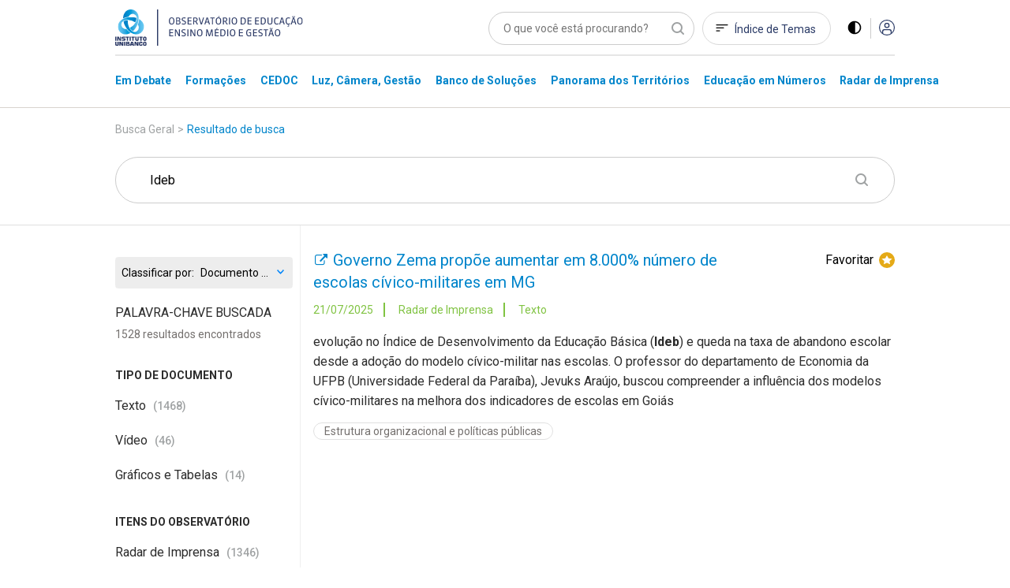

--- FILE ---
content_type: text/html; charset=utf-8
request_url: https://observatoriodeeducacao.institutounibanco.org.br/pesquisa?q=Ideb&page=4
body_size: 146582
content:
<!DOCTYPE html>
<html lang="pt-br">
<head>
    <meta charset="utf-8" />
    <meta name="viewport" content="width=device-width, initial-scale=1, maximum-scale=5, user-scalable=yes">
    <meta http-equiv="x-ua-compatible" content="ie=edge">

    <!-- Preload critical resources -->
    <!-- End Preload critical resources -->

    <!-- Google Tag Manager -->
    <script>
        (function (w, d, s, l, i) {
            w[l] = w[l] || []; w[l].push({
                'gtm.start':
                    new Date().getTime(), event: 'gtm.js'
            }); var f = d.getElementsByTagName(s)[0],
                j = d.createElement(s), dl = l != 'dataLayer' ? '&l=' + l : ''; j.async = true; j.src =
                    'https://www.googletagmanager.com/gtm.js?id=' + i + dl; f.parentNode.insertBefore(j, f);
        })(window, document, 'script', 'dataLayer', 'GTM-WZG4CPN');</script>
    <!-- End Google Tag Manager -->
    <link rel="stylesheet" href="/assets/css/pages/animations/gh-animation.css">

    <script id="jquery" src="/lib/jquery/dist/jquery.min.js"></script>

    <link rel="preload" href="/assets/css/main.css?v=gOp3Fi_99CbrtEXmnwlu9_3fghFFl2MhnyFor9Izb68" as="style" onload="this.onload=null;this.rel='stylesheet'" />
    <noscript><link rel="stylesheet" href="/assets/css/main.css?v=gOp3Fi_99CbrtEXmnwlu9_3fghFFl2MhnyFor9Izb68" /></noscript>
    <link href="/assets/img/header/logo-instituto.svg" as="image" />
    <link rel="stylesheet" href="/assets/css/pages/components/layout-blocks/layout-block.css?v=meXtwlxcoqCuiFU5OKYiD_PPr_rSRvx31hF_NMiJPdY">
    <link rel="stylesheet" href="/assets/css/pages/components/floating-menu.css?v=BTxXOJ-FPNQBktd-nJeKPIDjRybXx25Gji5AJCEGPaY">
    <link rel="preload" href="/assets/fonts/fontawesome/css/fontawesome.css" as="style" onload="this.onload=null;this.rel='stylesheet'" />
    <noscript><link href="/assets/fonts/fontawesome/css/fontawesome.css" rel="stylesheet" /></noscript>
    <link rel="preload" href="/assets/fonts/fontawesome/css/brands.css" as="style" onload="this.onload=null;this.rel='stylesheet'" />
    <noscript><link href="/assets/fonts/fontawesome/css/brands.css" rel="stylesheet" /></noscript>
    <link href="/assets/fonts/fontawesome/css/regular.css" rel="stylesheet" />
    <link href="/assets/fonts/fontawesome/css/solid.css" rel="stylesheet" />
    <link rel="icon" type="image/png" href="/assets/img/favicons/favicon-96x96.png" sizes="96x96" />
    <link rel="icon" type="image/svg+xml" href="/assets/img/favicons/favicon.svg" />
    <link rel="shortcut icon" href="/assets/img/favicons/favicon.ico" />
    <link rel="apple-touch-icon" sizes="180x180" href="/assets/img/favicons/apple-touch-icon.png" />
    <meta name="apple-mobile-web-app-title" content="Observatório de Educação" />
    <link rel="manifest" href="/assets/img/favicons/site.webmanifest" />
    <meta name="theme-color" content="#ffffff">

    <link rel="preconnect" href="https://www.googletagmanager.com">
    <link rel="preconnect" href="https://www.google-analytics.com">
    <link rel="preconnect" href="https://stats.g.doubleclick.net">
    <link rel="preconnect" href="https://tag.goadopt.io">

    
    <link rel="stylesheet" href="/assets/css/pages/pesquisa/pesquisa.css?v=B8A-l89HyXeX6RCeGuek-QY37N-1pedgHZklRNXIeFU" />
    


<meta name="description" content=" Pesquisa. Apresenta&#xE7;&#xE3;o do resultado da pesquisa no formato de lista. Resultado de busca por &#x27;Ideb&#x27;.">



<meta name="twitter:card" content="summary" />
<meta name="twitter:description" content="Apresenta&#xE7;&#xE3;o do resultado da pesquisa no formato de lista. Resultado de busca por &#x27;Ideb&#x27;." />
<meta name="twitter:title" content="Resultado de busca por &#x27;Ideb&#x27;" />
<meta name="twitter:image" content="https://observatoriodeeducacao.institutounibanco.org.br/assets/img/imagem-padrao.jpg?quality=80&amp;auto=False&amp;cache=604800" />

<meta property="og:url" content="https://observatoriodeeducacao.institutounibanco.org.br/pesquisa?q=Ideb&amp;page=4" />
<meta property="og:type" content="article" />
<meta property="og:locale" content="pt_BR" />
<meta property="og:title" content="Resultado de busca por &#x27;Ideb&#x27;" />
<meta property="og:description" content="Apresenta&#xE7;&#xE3;o do resultado da pesquisa no formato de lista. Resultado de busca por &#x27;Ideb&#x27;." />
<meta property="og:image" itemprop="image" content="https://observatoriodeeducacao.institutounibanco.org.br/assets/img/imagem-padrao.jpg?quality=80&amp;auto=False&amp;cache=604800" />


<meta property="og:site_name" content="Observatório de Educação" />
<meta property="fb:app_id" content="1159838810805640" />

<title>Resultado de busca por &#x27;Ideb&#x27; | Pesquisa | Observatório de Educação</title>

    <link rel="canonical" href="https://observatoriodeeducacao.institutounibanco.org.br/pesquisa/?q=Ideb" />



    <!--[if IE 9]>
      <link href="/lib/bootstrap/dist/css/bootstrap-ie9.min.css" rel="stylesheet">
    <![endif]-->
    <!--[if lte IE 8]>
      <link href="/lib/bootstrap/dist/css/bootstrap-ie8.min.css" rel="stylesheet">
      <script src="/lib/html5shiv/html5shiv.js"></script>
    <![endif]-->
</head>
<body>
    <!-- Google Tag Manager (noscript) -->
    <noscript>
        <iframe src="https://www.googletagmanager.com/ns.html?id=GTM-WZG4CPN" height="0" width="0" style="display:none;visibility:hidden"></iframe>
    </noscript>
    <!-- End Google Tag Manager (noscript) -->

    
<header>
    <!-- preview warning -->

    <!--menu desktop -->
    <div class="menu-desktop d-md-block d-none">
        <div class="container">

            <div class="row justify-content-center">

                <div class="col-xl-3 col-lg-4 col-md-4 col-sm-12">
                    <div id="wrapper-logo-header">
                        <a href="https://www.institutounibanco.org.br/" target="_blank" rel="noopener noreferrer">
                            <img id="header-logoiu-img" class="theme-default logo-instituto" src="/assets/img/header/logo-instituto.svg" alt="Logomarca do Instituto Unibanco" title="Instituto Unibanco" />
                            <img fetchpriority="low" id="header-logoiu-img-contraste" class="theme-dark logo-instituto" src="/assets/img/header/logo-instituto-white.svg" alt="Logomarca do Instituto Unibanco" title="Instituto Unibanco" />
                            <span class="target-blank-description">Abre em uma nova guia</span>
                        </a>

                        <a href="/">
                            <img id="header-logo-img" class="theme-default logo-observatorio" src="/assets/img/header/logo-observatorio.svg" alt="Logomarca do Obvervatório de Educação: Ensino Médio e Gestão" title="Obvervatório de Educação: Ensino Médio e Gestão" />
                            <img fetchpriority="low" id="header-logo-img-contraste" class="theme-dark logo-observatorio" src="/assets/img/header/logo-observatorio-white.svg" alt="Logomarca do Obvervatório de Educação: Ensino Médio e Gestão" title="Obvervatório de Educação: Ensino Médio e Gestão" />
                        </a>
                    </div>
                </div>

                <div class="col-xl-7 col-lg-8 col-md-8 col-sm-12">

                    <div class="wrapper-itens-topo">
                        <nav class="menu-header-nav" aria-label="menu principal" aria-labelledby="wrapper-item">
                            <label for="header-search" class="label"> Palavra Buscada </label>
                            <input tabindex="-1" class="align-top" placeholder="O que você está procurando?" type="search" name="header-search" id="header-search" />

                            <a href="/indice-de-temas" id="header-indice-temas" class="invert-dark">
                                Índice de Temas
                            </a>

                            <div id="contrast-mode-toggle">
                                <img id="header-contraste-img" class="invert-dark" src="/assets/img/contraste-2.svg" alt="imagem representativa do contraste">
                            </div>

                            <div class="divisor"></div>

                                <!-- SE O USUÁRIO NÃO ESTIVER LOGADO MOSTRAR ISSO, SENÃO MOSTRAR O MENU -->
                                <!-- Menu Deslogado - QUANDO NÃO LOGADO MOSTRAR ISSO -->
                                <a href="/area-do-cliente/login?returnUrl=L3Blc3F1aXNhP3E9SWRlYiZwYWdlPTQ%3d" title="Acessar">
                                    <img id="header-acessar-img" src="/assets/img/user.svg" alt="imagem representativa para acessar">
                                </a>
                                <!-- fim Menu Deslogado -->
                        </nav>
                    </div>
                </div>
            </div>
            <div class="row justify-content-center">
                <div class="col-xl-10 col-lg-12">
                    <hr />
                </div>
            </div>
            <div class="row justify-content-center">

                <div class="col-xl-10 col-lg-12">

                    <nav aria-label="Main" aria-labelledby="menu-list">

                        <ul id="menu-list" role="menu">

                                <li class="hover-menu" data-menu="em-debate" role="presentation">
                                    <a class="links-menu" id="link-em-debate" href="/em-debate" role="menuitem">
                                        <span class="links-menu">Em Debate</span>
                                    </a>
                                </li>
                                <li class="hover-menu" data-menu="formacoes" role="presentation">
                                    <a class="links-menu" id="link-formacoes" href="/formacoes" role="menuitem">
                                        <span class="links-menu">Forma&#xE7;&#xF5;es</span>
                                    </a>
                                </li>
                                <li class="hover-menu" data-menu="cedoc" role="presentation">
                                    <a class="links-menu" id="link-cedoc" href="/cedoc" role="menuitem">
                                        <span class="links-menu">CEDOC</span>
                                    </a>
                                </li>
                                <li class="hover-menu" data-menu="luz-camera-gestao" role="presentation">
                                    <a class="links-menu" id="link-luz-camera-gestao" href="/luz-camera-gestao" role="menuitem">
                                        <span class="links-menu">Luz, C&#xE2;mera, Gest&#xE3;o</span>
                                    </a>
                                </li>
                                <li class="hover-menu" data-menu="banco-de-solucoes" role="presentation">
                                    <a class="links-menu" id="link-banco-de-solucoes" href="/banco-de-solucoes" role="menuitem">
                                        <span class="links-menu">Banco de Solu&#xE7;&#xF5;es</span>
                                    </a>
                                </li>
                                <li class="hover-menu" data-menu="panorama-dos-territorios" role="presentation">
                                    <a class="links-menu" id="link-panorama-dos-territorios" href="/panorama-dos-territorios" role="menuitem">
                                        <span class="links-menu">Panorama dos Territ&#xF3;rios</span>
                                    </a>
                                </li>
                                <li class="hover-menu" data-menu="educacao-em-numeros" role="presentation">
                                    <a class="links-menu" id="link-educacao-em-numeros" href="/educacao-em-numeros" role="menuitem">
                                        <span class="links-menu">Educa&#xE7;&#xE3;o em N&#xFA;meros</span>
                                    </a>
                                </li>
                                <li class="hover-menu" data-menu="radar-de-imprensa" role="presentation">
                                    <a class="links-menu" id="link-radar-de-imprensa" href="/radar-de-imprensa" role="menuitem">
                                        <span class="links-menu">Radar de Imprensa</span>
                                    </a>
                                </li>
                        </ul>

                    </nav>

                </div>

            </div>

        </div>
        <div class="wrapper-general-menu" id="luz" style="display: none;">
            <div class="container">

                    <div class="row wrapper-menu justify-content-center" id="menu-em-debate" style="display: none;">
                        <div class="col-xl-4 col-md-5">
                                <a href="/em-debate" class="links-menu">
                                    <p>Explore a se&#xE7;&#xE3;o Em Debate</p>
                                </a>
                                <a href="https://observatoriodeeducacao.institutounibanco.org.br/em-debate/boletim-aprendizagem-em-foco" class="links-menu">
                                    <p>Confira todas as edi&#xE7;&#xF5;es do boletim Aprendizagem em Foco</p>
                                </a>
                        </div>


                        <div class="col-md-1">
                            <div class="separador"></div>
                        </div>
                        <div class="col-xl-5 col-md-6">
                            <div class="sobre-o-menu" data-menu="menu-em-debate">
                                <h3>Em Debate</h3>
                                <p>Pautas fundamentais para a gestão da educação pública brasileira abordadas a partir da curadoria do Instituto Unibanco que aproxima múltiplas visões.</p>
                            </div>
                        </div>

                    </div>
                    <div class="row wrapper-menu justify-content-center" id="menu-formacoes" style="display: none;">
                        <div class="col-xl-4 col-md-5">
                                <a href="/formacoes" class="links-menu">
                                    <p>Explore a se&#xE7;&#xE3;o Forma&#xE7;&#xF5;es</p>
                                </a>
                        </div>


                        <div class="col-md-1">
                            <div class="separador"></div>
                        </div>
                        <div class="col-xl-5 col-md-6">
                            <div class="sobre-o-menu" data-menu="menu-formacoes">
                                <h3>Forma&#xE7;&#xF5;es</h3>
                                <p>Nova seção reúne formações desenvolvidas pelo Instituto Unibanco e parceiros, que buscam apoiar o desenvolvimento profissional de gestores das secretarias e escolas públicas brasileiras. Você também encontra seleção especial de materiais do Observatório, verdadeiros objetos de aprendizagem para complementar os cursos.</p>
                            </div>
                        </div>

                    </div>
                    <div class="row wrapper-menu justify-content-center" id="menu-cedoc" style="display: none;">
                        <div class="col-xl-4 col-md-5">
                                <a href="/em-debate/colecao/pesquisa" class="links-menu">
                                    <p>Cole&#xE7;&#xF5;es</p>
                                </a>
                                <a href="/cedoc" class="links-menu">
                                    <p>Fa&#xE7;a a sua busca</p>
                                </a>
                                <a href="/cedoc/analise-visual" class="links-menu">
                                    <p>An&#xE1;lise Visual</p>
                                </a>
                                <a href="/cedoc/#navegue-por-temas" class="links-menu">
                                    <p>&#xCD;ndice de temas</p>
                                </a>
                                <a href="/cedoc/#como-funciona" class="links-menu">
                                    <p>Sobre o CEDOC</p>
                                </a>
                        </div>


                        <div class="col-md-1">
                            <div class="separador"></div>
                        </div>
                        <div class="col-xl-5 col-md-6">
                            <div class="sobre-o-menu" data-menu="menu-cedoc">
                                <h3>CEDOC Gest&#xE3;o em Educa&#xE7;&#xE3;o</h3>
                                <p><span style="font-weight: 400;">Mais de 20 mil documentos sobre gest&atilde;o e Ensino M&eacute;dio produzidos por diversas fontes nacionais e internacionais. Escolha um tema para ser explorado dinamicamente e, a partir dele, consulte disserta&ccedil;&otilde;es, teses, artigos, peri&oacute;dicos, legisla&ccedil;&otilde;es, materiais audiovisuais, entre outros.</span></p>
                            </div>
                        </div>

                    </div>
                    <div class="row wrapper-menu justify-content-center" id="menu-luz-camera-gestao" style="display: none;">
                        <div class="col-xl-4 col-md-5">
                                <a href="/luz-camera-gestao/webseries/pesquisa" class="links-menu">
                                    <p>Webs&#xE9;ries</p>
                                </a>
                                <a href="/luz-camera-gestao/#sobre-luz-camera-gestao" class="links-menu">
                                    <p>Sobre o Luz, C&#xE2;mera, Gest&#xE3;o</p>
                                </a>
                        </div>


                        <div class="col-md-1">
                            <div class="separador"></div>
                        </div>
                        <div class="col-xl-5 col-md-6">
                            <div class="sobre-o-menu" data-menu="menu-luz-camera-gestao">
                                <h3>Luz, C&#xE2;mera, Gest&#xE3;o</h3>
                                <p>Produ&ccedil;&atilde;o audiovisual do Instituto Unibanco sobre temas relevantes do contexto educacional, organizada em Webs&eacute;ries.</p>
                            </div>
                        </div>

                    </div>
                    <div class="row wrapper-menu justify-content-center" id="menu-banco-de-solucoes" style="display: none;">
                        <div class="col-xl-4 col-md-5">
                                <a href="/banco-de-solucoes" class="links-menu">
                                    <p>Explore o Banco de Solu&#xE7;&#xF5;es</p>
                                </a>
                        </div>


                        <div class="col-md-1">
                            <div class="separador"></div>
                        </div>
                        <div class="col-xl-5 col-md-6">
                            <div class="sobre-o-menu" data-menu="menu-banco-de-solucoes">
                                <h3>Banco de Solu&#xE7;&#xF5;es</h3>
                                <p>Se&ccedil;&atilde;o audiovisual que aborda os principais desafios do cotidiano da educa&ccedil;&atilde;o p&uacute;blica trazendo experi&ecirc;ncias relevantes de gestores, coordenadores pedag&oacute;gicos, professores, estudantes.</p>
                            </div>
                        </div>

                    </div>
                    <div class="row wrapper-menu justify-content-center" id="menu-panorama-dos-territorios" style="display: none;">
                        <div class="col-xl-4 col-md-5">
                                <a href="/panorama-dos-territorios" class="links-menu">
                                    <p>Navegue pelo Panorama dos Territ&#xF3;rios</p>
                                </a>
                        </div>


                        <div class="col-md-1">
                            <div class="separador"></div>
                        </div>
                        <div class="col-xl-5 col-md-6">
                            <div class="sobre-o-menu" data-menu="menu-panorama-dos-territorios">
                                <h3>Panorama dos Territ&#xF3;rios</h3>
                                <p style="text-align: left;">Esta se&ccedil;&atilde;o re&uacute;ne um conjunto de informa&ccedil;&otilde;es sobre os 26 estados brasileiros e o Distrito Federal com o objetivo de produzir um raio-x da educa&ccedil;&atilde;o p&uacute;blica brasileira no ensino m&eacute;dio.&nbsp;</p>
                            </div>
                        </div>

                    </div>
                    <div class="row wrapper-menu justify-content-center" id="menu-educacao-em-numeros" style="display: none;">
                        <div class="col-xl-4 col-md-5">
                                <a href="/educacao-em-numeros/analises-integradas" class="links-menu">
                                    <p>An&#xE1;lises Integradas</p>
                                </a>
                                <a href="/educacao-em-numeros/#como-funciona" class="links-menu">
                                    <p>Sobre o Educa&#xE7;&#xE3;o em N&#xFA;meros</p>
                                </a>
                        </div>


                        <div class="col-md-1">
                            <div class="separador"></div>
                        </div>
                        <div class="col-xl-5 col-md-6">
                            <div class="sobre-o-menu" data-menu="menu-educacao-em-numeros">
                                <h3>Educa&#xE7;&#xE3;o em N&#xFA;meros</h3>
                                <p>Indicadores educacionais, sociais e demogr&aacute;ficos de diversas fontes, reunidos em uma &uacute;nica plataforma e apresentados de forma visual e interativa. Tudo para apoiar sua pesquisa e an&aacute;lise sobre o ensino m&eacute;dio brasileiro.</p>
                            </div>
                        </div>

                    </div>
                    <div class="row wrapper-menu justify-content-center" id="menu-radar-de-imprensa" style="display: none;">
                        <div class="col-xl-4 col-md-5">
                                <a href="/radar-de-imprensa" class="links-menu">
                                    <p>Navegue pelas not&#xED;cias</p>
                                </a>
                                <a href="/radar-de-imprensa/#ultima-analise" class="links-menu">
                                    <p>An&#xE1;lise mais recente</p>
                                </a>
                                <a href="/radar-de-imprensa/pesquisa" class="links-menu">
                                    <p>Todas as an&#xE1;lises</p>
                                </a>
                        </div>


                        <div class="col-md-1">
                            <div class="separador"></div>
                        </div>
                        <div class="col-xl-5 col-md-6">
                            <div class="sobre-o-menu" data-menu="menu-radar-de-imprensa">
                                <h3>Radar de Imprensa</h3>
                                <p style="text-align: left;">Sele&ccedil;&atilde;o di&aacute;ria de not&iacute;cias, reportagens e artigos sobre educa&ccedil;&atilde;o publicados nos principais ve&iacute;culos de comunica&ccedil;&atilde;o do Brasil. <span style="font-weight: 400;">Al&eacute;m disso, tamb&eacute;m h&aacute; an&aacute;lises mensais sobre os temas em destaque.&nbsp;</span></p>
                            </div>
                        </div>

                    </div>


            </div>
        </div>

        <div class="linha-final-menu"></div>
    </div>

    <!--Fim menu desktop -->
    <!-- menu mobiel -->

    <div class="container menu-mobile d-md-none d-sm-block">

        <div class="row justify-content-center">

            <div class="col-xl-7 col-lg-9 col-md-8 col-sm-8 col-7">
                <a href="/" title="Unibanco - Obvervatório de Educação ensino médio e gestão">
                    <img id="header-logo-img-mobile" src="/assets/img/logo.svg" class="logo-img" alt="Obvervatório de Educação ensino médio e gestão">
                </a>
            </div>

            <div class="col-xl-3 col-lg-3 col-md-4 col-sm-4 col-5">

                <div class="wrapper-itens-topo-mobile">
                    <nav aria-labelledby="menu-logado">

                        <a href="#" title="Buscar">
                            <div class="wrapper-item-mobile" id="global-search-mobile">
                                <img id="header-search-img" src="/assets/img/mobile/busca.svg" alt="Buscar">
                            </div>
                        </a>

                        <div class="wrapper-item-mobile last">
                            <div id="menu-mobile-trigger" class="hamburguer-button">
                                <span class="hamburguer"></span>
                            </div>
                        </div>
                    </nav>


                </div>

            </div>

        </div>

    </div>
    <div class="menu-mobile menu-content-mobile">

        <div id="menu-mobile" class="menu-fechado">

            <div class="container">

                <div class="row">

                    <div class="col-12">

                        <nav class="main-menu" aria-labelledby="destaques">

                            <ul role="menu">

                                    <li role="menuitem">
                                        <a href="/em-debate" title="Página Em Debate">Em Debate</a>
                                    </li>
                                    <li role="menuitem">
                                        <a href="/formacoes" title="Página Forma&#xE7;&#xF5;es">Forma&#xE7;&#xF5;es</a>
                                    </li>
                                    <li role="menuitem">
                                        <a href="/cedoc" title="Página CEDOC">CEDOC</a>
                                    </li>
                                    <li role="menuitem">
                                        <a href="/luz-camera-gestao" title="Página Luz, C&#xE2;mera, Gest&#xE3;o">Luz, C&#xE2;mera, Gest&#xE3;o</a>
                                    </li>
                                    <li role="menuitem">
                                        <a href="/banco-de-solucoes" title="Página Banco de Solu&#xE7;&#xF5;es">Banco de Solu&#xE7;&#xF5;es</a>
                                    </li>
                                    <li role="menuitem">
                                        <a href="/panorama-dos-territorios" title="Página Panorama dos Territ&#xF3;rios">Panorama dos Territ&#xF3;rios</a>
                                    </li>
                                    <li role="menuitem">
                                        <a href="/educacao-em-numeros" title="Página Educa&#xE7;&#xE3;o em N&#xFA;meros">Educa&#xE7;&#xE3;o em N&#xFA;meros</a>
                                    </li>
                                    <li role="menuitem">
                                        <a href="/radar-de-imprensa" title="Página Radar de Imprensa">Radar de Imprensa</a>
                                    </li>

                            </ul>

                                <h3>Destaques</h3>
                            <ul class="destaques" role="menu">

                                        <li role="menuitem">
                                            <a href="/em-debate/ensino-hibrido" title="Página ensino-hibrido">
Ensino h&#xED;brido: conceitos e desafios                                            </a>
                                        </li>
                                        <li role="menuitem">
                                            <a href="/em-debate/enem" title="Página enem">
Enem: entenda trajet&#xF3;ria e relev&#xE2;ncia da avalia&#xE7;&#xE3;o                                            </a>
                                        </li>
                                        <li role="menuitem">
                                            <a href="/em-debate/bncc-desafios-para-implementacao" title="Página bncc-desafios-para-implementacao">
Desafios da BNCC                                            </a>
                                        </li>

                            </ul>
                        </nav>

                        <div class="wrapper-redes-sociais">
                            <a rel="noopener noreferrer" href="mailto:observatoriodeeducacao@institutounibanco.org.br" title="Contato por e-mail"><img id="header-email-img" alt="Email" class="social-icone" src="/assets/img/redes-sociais/email-lg.svg" title="Email" aria-label="ícone do Email" aria-hidden="true" /></a>
                                <a rel="noopener noreferrer" href="https://pt-br.facebook.com/institutounibanco/" title="Contato por Facebook" target="_blank" aria-label="ícone do Facebook" aria-hidden="true">
                                    <img id="header-facebook-img" alt="Facebook" class="social-icone" src="/assets/img/redes-sociais/fb-lg.svg" title="Facebook" aria-label="ícone do Facebook" aria-hidden="true" />
                                    <span class="target-blank-description">Abre em uma nova guia</span>
                                </a>
                                <a rel="noopener noreferrer" href="https://www.linkedin.com/company/instituto-unibanco" title="Contato por LinkedIn" target="_blank" aria-label="ícone do Linkedin" aria-hidden="true">
                                    <img id="header-linkedin-img" alt="LinkedIn" class="social-icone" src="/assets/img/redes-sociais/lk-lg.svg" title="Linkedin" aria-label="ícone do Linkedin" aria-hidden="true" />
                                    <span class="target-blank-description">Abre em uma nova guia</span>
                                </a>
                                <a rel="noopener noreferrer" href="https://twitter.com/inst_unibanco/" title="Contato por Twitter" target="_blank" aria-label="ícone do Twitter" aria-hidden="true">
                                    <img id="header-twitter-img" alt="Twitter" class="social-icone" src="/assets/img/redes-sociais/tt-lg.svg" title="Twitter" aria-label="ícone do Twitter" aria-hidden="true" />
                                    <span class="target-blank-description">Abre em uma nova guia</span>
                                </a>
                        </div>

                            <!-- Botão deslogado - Quando deslogado mostrar isso -->
                            <a href="/area-do-cliente/login?returnUrl=L3Blc3F1aXNhP3E9SWRlYiZwYWdlPTQ%3d" class="btn-entrar" title="Entrar">ENTRAR</a>
                            <!-- Botão deslogado -->
                    </div>

                </div>

            </div>

        </div>
    </div>

</header>

<div class="wrapper-pesquisa-completa-mobile">
    <div class="top-search-modal d-flex justify-content-between align-items-center">
        <div class="container">
            <div class="row">
                <div class="col-12 d-flex justify-content-between align-item-center">
                    <img id="header-logo2-img" class="theme-default" src="/assets/img/logo.svg" alt="Obvervatório de Educação ensino médio e gestão">
                    <img id="header-logo2-img-mobile" class="theme-dark" src="/assets/img/logo-white.svg" alt="Obvervatório de Educação ensino médio e gestão">

                    <div class="d-flex align-items-center">
                        <a href="javascript:void(0)" title="Fechar modal" class="full-search-close-mobile">
                            <img id="header-fechar-pesquisa-img" alt="Fechar pesquisa" class="d-inline-block align-middle" src="/assets/img/mobile-close.svg" title="Fechar pesquisa" />
                        </a>
                    </div>
                </div>
            </div>
        </div>
    </div>
    <form method="get" action="/pesquisa" id="frm-global-search">
        <!-- end top-search-modal -->
        <div class="container">
            <div class="row">
                <div class="col-12 d-flex justify-content-between align-item-center">
                    <label for="pesquisa" class="label"> Palavra Buscada </label>
                    <input type="search" name="q" id="global-search" placeholder="O que você está procurando?" />
                </div>
            </div>
        </div>

        <div class="container">
            <div class="row">
                <div class="col-12 d-flex justify-content-between align-item-center">
                    <div class="mobile-search-result">
                        <ul>
                                <li><a href="/pesquisa?q=Desigualdade racial na Educa&#xE7;&#xE3;o" title="Página de pesquisa por Desigualdade racial na Educa&#xE7;&#xE3;o">Desigualdade racial na Educa&#xE7;&#xE3;o</a></li>
                                <li><a href="/pesquisa?q=Educa&#xE7;&#xE3;o Integral" title="Página de pesquisa por Educa&#xE7;&#xE3;o Integral">Educa&#xE7;&#xE3;o Integral</a></li>
                                <li><a href="/pesquisa?q=BNCC" title="Página de pesquisa por BNCC">BNCC</a></li>
                        </ul>

                        <button type="submit" class="btn-default green-button verde-grama">BUSCAR</button>
                    </div>
                </div>
            </div>
        </div>
    </form>
    <!-- end mobile-search-result -->


</div>
<!-- end wrapper-pesquisa-mobile -->

<script>
    var search = window.location.search;
    var token = search.replace("?token=", "");

    function exitPreviewMode() {
        document.cookie = 'preview' + '=; expires=Thu, 01 Jan 1970 00:00:01 GMT; path=/';
        document.location.href = "/";
    }
</script>
    <main role="main" id="main-component">
        


<section id="pesquisa-topo">

    <div class="container">
        <div class="row justify-content-center">
            <div class="col-lg-12 col-xl-10">
                <nav aria-label="Breadcrumb">
                    <ol class="breadcrumb">
                        <li class="breadcrumb-item">Busca Geral</li>
                        <li><span class="breadcrumb-arrow">></span></li>
                        <li aria-current="page" class="breadcrumb-item active">Resultado de busca</li>
                    </ol>
                </nav>
            </div>
        </div>
    </div>

    <div class="container text-center">
        <div class="row justify-content-center">

            <div class="col-lg-12 col-xl-10">
                <!-- Input and Submit elements -->
                <form method="get" action="/pesquisa" id="frm-pesquisa" class="d-none d-md-block">
                    <input type="search" id="pesquisa" name="pesquisa" placeholder="PALAVRA-CHAVE BUSCADA" class="d-none d-md-block" value="Ideb">
                    <input type="hidden" id="pesquisaQuery" value="/pesquisa" />
                </form>
                <!-- Form do mobile separado do desktop devido ao comportamento diferente de navegação-->
                <form method="get" action="/pesquisa" id="frm-pesquisa-mobile" class="d-md-none d-sm-block">
                    <div class="busca-pequena margin-t-18 d-md-none d-sm-block">
                        <input type="text" id="pesquisa-mobile" placeholder="PALAVRA-CHAVE BUSCADA" class="on-clear-all" value="Ideb" />
                        <img id="search-search-img" class="play d-md-block d-sm-none" src="/assets/img/search.svg" alt="Play">
                        <button type="button" id="btnSubmit" class="d-md-none d-sm-block btn-submit-mobile"><img id="btn-search-search-img" class="play" src="/assets/img/busca-mobile.svg" alt="Play"></button>
                    </div>
                    <!-- fim busca pequena -->
                </form>
            </div>
            <!-- END COL -->
        </div>
        <!-- END ROW -->

        <div class="row filtro-mobile justify-content-center">

            <div class="col-lg-12 col-xl-10">

                <div class="quantidade-resultados">

                    1528 Resultados

                </div>

                <div class="filtros-mobile">

                    Filtros

                </div>

                <div class="lista-filtros-mobile">

                    

<div class="select">
    <label for="order-by-input-8b7187f8-ebe2-4636-a9f1-52d5f62b1ce8" class="select-label">Classificar por:</label>
    <select name="orderBy" id="order-by-input-8b7187f8-ebe2-4636-a9f1-52d5f62b1ce8" onchange="changeResultOrdering('order-by-input-8b7187f8-ebe2-4636-a9f1-52d5f62b1ce8')">
            <option value="?q=Ideb&amp;order=score desc"
            >
                Mais relevantes
            </option>
            <option value="?q=Ideb&amp;order=lastModifiedDate desc"
            >
                Documento catalogado mais recentemente
            </option>
            <option value="?q=Ideb&amp;order=publishDate desc"
            selected>
                Documento mais recente
            </option>
            <option value="?q=Ideb&amp;order=publishDate asc"
            >
                Documento mais antigo
            </option>
    </select>
</div>

                    <h2>Filtrado por:</h2>

                    
<h3>Tipo de Documento</h3>
<div class="filtros-inputs">
            <div class="filtro">
                <input type="checkbox" id="mobile-texto-1" name="tipo" data-facet-link="texto" class="custom-checkbox on-clear-all filtro-mobile"> <label for="mobile-texto">Texto</label>
            </div>
            <div class="filtro">
                <input type="checkbox" id="mobile-video-2" name="tipo" data-facet-link="video" class="custom-checkbox on-clear-all filtro-mobile"> <label for="mobile-video">V&#xED;deo</label>
            </div>
            <div class="filtro">
                <input type="checkbox" id="mobile-graficos-e-tabelas-3" name="tipo" data-facet-link="graficos-e-tabelas" class="custom-checkbox on-clear-all filtro-mobile"> <label for="mobile-graficos-e-tabelas">Gr&#xE1;ficos e Tabelas</label>
            </div>
            <!-- Para que o TOGGLE funcione, o atributo "id" precisa ser igual ao "data-menu-toggle" do elemento a ser clicado -->
            <div id="filtros-tipo-mobile" class="slide-toggle-wrapper start-closed">
                    <div class="filtro">
                        <input type="checkbox" id="mobile-audio-4" name="tipo" data-facet-link="audio" class="custom-checkbox on-clear-all filtro-mobile"> <label for="mobile-audio">&#xC1;udio</label>
                    </div>
            </div>
            <!-- Para que o TOGGLE funcione, o atributo "data-menu-toggle" precisa ser igual ao "id" do elemento a ser mostrado -->
            <div class="slide-toggle-trigger trigger-filtros" data-menu-toogle="filtros-tipo-mobile">
                <span>Ver todos</span>
            </div>
</div>

                    <h3>ITENS DO OBSERVATÓRIO</h3>

                    <div class="filtros-inputs">
                                <div class="filtro">
                                    <input type="checkbox" id="mobile-radar-de-imprensa" name="secao" data-facet-link="radar-de-imprensa" class="custom-checkbox on-clear-all filtro-mobile">  <label for="mobile-radar-de-imprensa">Radar de Imprensa</label>
                                </div>
                                <div class="filtro">
                                    <input type="checkbox" id="mobile-cedoc" name="secao" data-facet-link="cedoc" class="custom-checkbox on-clear-all filtro-mobile">  <label for="mobile-cedoc">CEDOC</label>
                                </div>
                                <div class="filtro">
                                    <input type="checkbox" id="mobile-educacao-em-numeros" name="secao" data-facet-link="educacao-em-numeros" class="custom-checkbox on-clear-all filtro-mobile">  <label for="mobile-educacao-em-numeros">Educa&#xE7;&#xE3;o em N&#xFA;meros</label>
                                </div>
                                <div class="filtro">
                                    <input type="checkbox" id="mobile-em-debate" name="secao" data-facet-link="em-debate" class="custom-checkbox on-clear-all filtro-mobile">  <label for="mobile-em-debate">Em Debate</label>
                                </div>
                                <div class="filtro">
                                    <input type="checkbox" id="mobile-banco-de-solucoes" name="secao" data-facet-link="banco-de-solucoes" class="custom-checkbox on-clear-all filtro-mobile">  <label for="mobile-banco-de-solucoes">Banco de Solu&#xE7;&#xF5;es</label>
                                </div>
                                <div class="filtro">
                                    <input type="checkbox" id="mobile-formacoes" name="secao" data-facet-link="formacoes" class="custom-checkbox on-clear-all filtro-mobile">  <label for="mobile-formacoes">Forma&#xE7;&#xF5;es</label>
                                </div>
                                <div class="filtro">
                                    <input type="checkbox" id="mobile-luz-camera-gestao" name="secao" data-facet-link="luz-camera-gestao" class="custom-checkbox on-clear-all filtro-mobile">  <label for="mobile-luz-camera-gestao">Luz, C&#xE2;mera, Gest&#xE3;o</label>
                                </div>
                                <div class="filtro">
                                    <input type="checkbox" id="mobile-panorama-dos-territorios" name="secao" data-facet-link="panorama-dos-territorios" class="custom-checkbox on-clear-all filtro-mobile">  <label for="mobile-panorama-dos-territorios">Panorama dos Territ&#xF3;rios</label>
                                </div>
                    </div>

                    
<h3>TEMAS</h3>
<div class="filtros-inputs">
            <div class="filtro">
                <input type="checkbox" id="mobile-estrutura-organizacional-e-politicas-publicas-1" name="tema" data-facet-link="estrutura-organizacional-e-politicas-publicas" class="custom-checkbox on-clear-all filtro-mobile"> <label for="mobile-estrutura-organizacional-e-politicas-publicas">Estrutura organizacional e pol&#xED;ticas p&#xFA;blicas</label>
            </div>
            <div class="filtro">
                <input type="checkbox" id="mobile-avaliacao-2" name="tema" data-facet-link="avaliacao" class="custom-checkbox on-clear-all filtro-mobile"> <label for="mobile-avaliacao">Avalia&#xE7;&#xE3;o</label>
            </div>
            <div class="filtro">
                <input type="checkbox" id="mobile-modalidades-e-niveis-de-ensino-3" name="tema" data-facet-link="modalidades-e-niveis-de-ensino" class="custom-checkbox on-clear-all filtro-mobile"> <label for="mobile-modalidades-e-niveis-de-ensino">Modalidades e n&#xED;veis de ensino</label>
            </div>
            <!-- Para que o TOGGLE funcione, o atributo "id" precisa ser igual ao "data-menu-toggle" do elemento a ser clicado -->
            <div id="filtros-tema-mobile" class="slide-toggle-wrapper start-closed">
                    <div class="filtro">
                        <input type="checkbox" id="mobile-praticas-educativas-4" name="tema" data-facet-link="praticas-educativas" class="custom-checkbox on-clear-all filtro-mobile"> <label for="mobile-praticas-educativas">Pr&#xE1;ticas educativas</label>
                    </div>
                    <div class="filtro">
                        <input type="checkbox" id="mobile-clima-e-ambiente-escolar-5" name="tema" data-facet-link="clima-e-ambiente-escolar" class="custom-checkbox on-clear-all filtro-mobile"> <label for="mobile-clima-e-ambiente-escolar">Clima e ambiente escolar</label>
                    </div>
                    <div class="filtro">
                        <input type="checkbox" id="mobile-financas-6" name="tema" data-facet-link="financas" class="custom-checkbox on-clear-all filtro-mobile"> <label for="mobile-financas">Finan&#xE7;as</label>
                    </div>
                    <div class="filtro">
                        <input type="checkbox" id="mobile-equidade-7" name="tema" data-facet-link="equidade" class="custom-checkbox on-clear-all filtro-mobile"> <label for="mobile-equidade">Equidade</label>
                    </div>
                    <div class="filtro">
                        <input type="checkbox" id="mobile-curriculo-8" name="tema" data-facet-link="curriculo" class="custom-checkbox on-clear-all filtro-mobile"> <label for="mobile-curriculo">Curr&#xED;culo</label>
                    </div>
                    <div class="filtro">
                        <input type="checkbox" id="mobile-fatores-extraescolares-9" name="tema" data-facet-link="fatores-extraescolares" class="custom-checkbox on-clear-all filtro-mobile"> <label for="mobile-fatores-extraescolares">Fatores extraescolares</label>
                    </div>
                    <div class="filtro">
                        <input type="checkbox" id="mobile-recursos-humanos-10" name="tema" data-facet-link="recursos-humanos" class="custom-checkbox on-clear-all filtro-mobile"> <label for="mobile-recursos-humanos">Recursos humanos</label>
                    </div>
                    <div class="filtro">
                        <input type="checkbox" id="mobile-formacao-11" name="tema" data-facet-link="formacao" class="custom-checkbox on-clear-all filtro-mobile"> <label for="mobile-formacao">Forma&#xE7;&#xE3;o</label>
                    </div>
                    <div class="filtro">
                        <input type="checkbox" id="mobile-diversidade-12" name="tema" data-facet-link="diversidade" class="custom-checkbox on-clear-all filtro-mobile"> <label for="mobile-diversidade">Diversidade</label>
                    </div>
                    <div class="filtro">
                        <input type="checkbox" id="mobile-juventudes-13" name="tema" data-facet-link="juventudes" class="custom-checkbox on-clear-all filtro-mobile"> <label for="mobile-juventudes">Juventudes</label>
                    </div>
                    <div class="filtro">
                        <input type="checkbox" id="mobile-acoes-afirmativas-14" name="tema" data-facet-link="acoes-afirmativas" class="custom-checkbox on-clear-all filtro-mobile"> <label for="mobile-acoes-afirmativas">A&#xE7;&#xF5;es afirmativas</label>
                    </div>
                    <div class="filtro">
                        <input type="checkbox" id="mobile-algoritmo-15" name="tema" data-facet-link="algoritmo" class="custom-checkbox on-clear-all filtro-mobile"> <label for="mobile-algoritmo">Algoritmo</label>
                    </div>
                    <div class="filtro">
                        <input type="checkbox" id="mobile-antropoceno-16" name="tema" data-facet-link="antropoceno" class="custom-checkbox on-clear-all filtro-mobile"> <label for="mobile-antropoceno">Antropoceno</label>
                    </div>
                    <div class="filtro">
                        <input type="checkbox" id="mobile-big-techs-17" name="tema" data-facet-link="big-techs" class="custom-checkbox on-clear-all filtro-mobile"> <label for="mobile-big-techs">big techs</label>
                    </div>
                    <div class="filtro">
                        <input type="checkbox" id="mobile-classe-social-18" name="tema" data-facet-link="classe-social" class="custom-checkbox on-clear-all filtro-mobile"> <label for="mobile-classe-social">classe social</label>
                    </div>
                    <div class="filtro">
                        <input type="checkbox" id="mobile-deficiencia-19" name="tema" data-facet-link="deficiencia" class="custom-checkbox on-clear-all filtro-mobile"> <label for="mobile-deficiencia">Defici&#xEA;ncia</label>
                    </div>
                    <div class="filtro">
                        <input type="checkbox" id="mobile-educacao-ambiental-20" name="tema" data-facet-link="educacao-ambiental" class="custom-checkbox on-clear-all filtro-mobile"> <label for="mobile-educacao-ambiental">Educa&#xE7;&#xE3;o ambiental</label>
                    </div>
                    <div class="filtro">
                        <input type="checkbox" id="mobile-educacao-especial-21" name="tema" data-facet-link="educacao-especial" class="custom-checkbox on-clear-all filtro-mobile"> <label for="mobile-educacao-especial">educa&#xE7;&#xE3;o especial </label>
                    </div>
                    <div class="filtro">
                        <input type="checkbox" id="mobile-ensino-privado-22" name="tema" data-facet-link="ensino-privado" class="custom-checkbox on-clear-all filtro-mobile"> <label for="mobile-ensino-privado">Ensino privado</label>
                    </div>
                    <div class="filtro">
                        <input type="checkbox" id="mobile-estudos-decoloniais-23" name="tema" data-facet-link="estudos-decoloniais" class="custom-checkbox on-clear-all filtro-mobile"> <label for="mobile-estudos-decoloniais">estudos decoloniais</label>
                    </div>
                    <div class="filtro">
                        <input type="checkbox" id="mobile-genero-24" name="tema" data-facet-link="genero" class="custom-checkbox on-clear-all filtro-mobile"> <label for="mobile-genero">g&#xEA;nero</label>
                    </div>
                    <div class="filtro">
                        <input type="checkbox" id="mobile-historia-oral-25" name="tema" data-facet-link="historia-oral" class="custom-checkbox on-clear-all filtro-mobile"> <label for="mobile-historia-oral">hist&#xF3;ria oral</label>
                    </div>
                    <div class="filtro">
                        <input type="checkbox" id="mobile-jogos-26" name="tema" data-facet-link="jogos" class="custom-checkbox on-clear-all filtro-mobile"> <label for="mobile-jogos">Jogos</label>
                    </div>
                    <div class="filtro">
                        <input type="checkbox" id="mobile-mediacao-cultural-27" name="tema" data-facet-link="mediacao-cultural" class="custom-checkbox on-clear-all filtro-mobile"> <label for="mobile-mediacao-cultural">Media&#xE7;&#xE3;o cultural</label>
                    </div>
                    <div class="filtro">
                        <input type="checkbox" id="mobile-movimento-dos-trabalhadores-rurais-sem-terra-mst-28" name="tema" data-facet-link="movimento-dos-trabalhadores-rurais-sem-terra-mst" class="custom-checkbox on-clear-all filtro-mobile"> <label for="mobile-movimento-dos-trabalhadores-rurais-sem-terra-mst">Movimento dos Trabalhadores Rurais Sem Terra (MST)</label>
                    </div>
                    <div class="filtro">
                        <input type="checkbox" id="mobile-mudancas-climaticas-29" name="tema" data-facet-link="mudancas-climaticas" class="custom-checkbox on-clear-all filtro-mobile"> <label for="mobile-mudancas-climaticas">Mudan&#xE7;as clim&#xE1;ticas</label>
                    </div>
                    <div class="filtro">
                        <input type="checkbox" id="mobile-museu-30" name="tema" data-facet-link="museu" class="custom-checkbox on-clear-all filtro-mobile"> <label for="mobile-museu">Museu</label>
                    </div>
                    <div class="filtro">
                        <input type="checkbox" id="mobile-pessoas-trans-31" name="tema" data-facet-link="pessoas-trans" class="custom-checkbox on-clear-all filtro-mobile"> <label for="mobile-pessoas-trans">Pessoas trans</label>
                    </div>
                    <div class="filtro">
                        <input type="checkbox" id="mobile-quilombola-32" name="tema" data-facet-link="quilombola" class="custom-checkbox on-clear-all filtro-mobile"> <label for="mobile-quilombola">Quilombola</label>
                    </div>
                    <div class="filtro">
                        <input type="checkbox" id="mobile-reforma-agraria-33" name="tema" data-facet-link="reforma-agraria" class="custom-checkbox on-clear-all filtro-mobile"> <label for="mobile-reforma-agraria">Reforma Agr&#xE1;ria</label>
                    </div>
                    <div class="filtro">
                        <input type="checkbox" id="mobile-relacoes-etnico-raciais-34" name="tema" data-facet-link="relacoes-etnico-raciais" class="custom-checkbox on-clear-all filtro-mobile"> <label for="mobile-relacoes-etnico-raciais">Rela&#xE7;&#xF5;es &#xE9;tnico-raciais</label>
                    </div>
                    <div class="filtro">
                        <input type="checkbox" id="mobile-tecnologias-digitais-35" name="tema" data-facet-link="tecnologias-digitais" class="custom-checkbox on-clear-all filtro-mobile"> <label for="mobile-tecnologias-digitais">tecnologias digitais</label>
                    </div>
                    <div class="filtro">
                        <input type="checkbox" id="mobile-terra-indigena-36" name="tema" data-facet-link="terra-indigena" class="custom-checkbox on-clear-all filtro-mobile"> <label for="mobile-terra-indigena">Terra ind&#xED;gena</label>
                    </div>
                    <div class="filtro">
                        <input type="checkbox" id="mobile-violencia-37" name="tema" data-facet-link="violencia" class="custom-checkbox on-clear-all filtro-mobile"> <label for="mobile-violencia">Viol&#xEA;ncia</label>
                    </div>
            </div>
            <!-- Para que o TOGGLE funcione, o atributo "data-menu-toggle" precisa ser igual ao "id" do elemento a ser mostrado -->
            <div class="slide-toggle-trigger trigger-filtros" data-menu-toogle="filtros-tema-mobile">
                <span>Ver todos</span>
            </div>
</div>

                    <div class="botoes-filtro-mobile">

                        <button title="Buscar" class="btn-default green-button verde-grama" id="btn-pesquisa-mobile">BUSCAR</button>

                        <a href="javascript:Filters.clearAllFilters()" title="Limpar" alt="Limpar  busca">Limpar  Filtro</a>

                    </div>

                </div>

            </div>
            <!-- END COL -->

        </div>
        <!-- END ROW -->

    </div>
    <!-- END CONTAINER -->

</section>
<!-- END SECTION -->


<section id="resultado-pesquisa">

    <div class="container">

        <div class="row justify-content-center">

            <div class="col-md-3 col-xl-3">

                <div class="filtros padding-t-40">

                    

<div class="select">
    <label for="order-by-input-494c2fa1-e893-4797-b7f2-88d77a06d1a4" class="select-label">Classificar por:</label>
    <select name="orderBy" id="order-by-input-494c2fa1-e893-4797-b7f2-88d77a06d1a4" onchange="changeResultOrdering('order-by-input-494c2fa1-e893-4797-b7f2-88d77a06d1a4')">
            <option value="?q=Ideb&amp;order=score desc"
            >
                Mais relevantes
            </option>
            <option value="?q=Ideb&amp;order=lastModifiedDate desc"
            >
                Documento catalogado mais recentemente
            </option>
            <option value="?q=Ideb&amp;order=publishDate desc"
            selected>
                Documento mais recente
            </option>
            <option value="?q=Ideb&amp;order=publishDate asc"
            >
                Documento mais antigo
            </option>
    </select>
</div>
                    <h2 class="titulo-filtro">PALAVRA-CHAVE BUSCADA</h2>

                    <span class="resultados no-margin-l">1528 resultados encontrados</span>

                    <ul class="filtros-usados" role="list">
                    </ul>

                    
<div class="lista-filtro first-filtro">
    <h3>
        Tipo de Documento
    </h3>
        <ul role="listbox">
                <li class="filtro add-filter-trigger tipo-evento-texto" value="/pesquisa?tipo=texto"
                    data-filter="Texto">
                    <a href="javascript:void(0)" title="Texto">
                        Texto
                            <label>(1468)</label>
                    </a>
                </li>
                <li class="filtro add-filter-trigger tipo-evento-video" value="/pesquisa?tipo=video"
                    data-filter="V&#xED;deo">
                    <a href="javascript:void(0)" title="V&#xED;deo">
                        V&#xED;deo
                            <label>(46)</label>
                    </a>
                </li>
                <li class="filtro add-filter-trigger tipo-evento-graficos-e-tabelas" value="/pesquisa?tipo=graficos-e-tabelas"
                    data-filter="Gr&#xE1;ficos e Tabelas">
                    <a href="javascript:void(0)" title="Gr&#xE1;ficos e Tabelas">
                        Gr&#xE1;ficos e Tabelas
                            <label>(14)</label>
                    </a>
                </li>
        </ul>
</div>

                    
<div class="lista-filtro first-filtro">
    <h3>
        ITENS DO OBSERVAT&#xD3;RIO
    </h3>
        <ul role="listbox">
                <li class="filtro add-filter-trigger tipo-evento-radar-de-imprensa" value="/pesquisa?secao=radar-de-imprensa"
                    data-filter="Radar de Imprensa">
                    <a href="javascript:void(0)" title="Radar de Imprensa">
                        Radar de Imprensa
                            <label>(1346)</label>
                    </a>
                </li>
                <li class="filtro add-filter-trigger tipo-evento-cedoc" value="/pesquisa?secao=cedoc"
                    data-filter="CEDOC">
                    <a href="javascript:void(0)" title="CEDOC">
                        CEDOC
                            <label>(158)</label>
                    </a>
                </li>
                <li class="filtro add-filter-trigger tipo-evento-educacao-em-numeros" value="/pesquisa?secao=educacao-em-numeros"
                    data-filter="Educa&#xE7;&#xE3;o em N&#xFA;meros">
                    <a href="javascript:void(0)" title="Educa&#xE7;&#xE3;o em N&#xFA;meros">
                        Educa&#xE7;&#xE3;o em N&#xFA;meros
                            <label>(14)</label>
                    </a>
                </li>
                <li class="filtro add-filter-trigger tipo-evento-em-debate" value="/pesquisa?secao=em-debate"
                    data-filter="Em Debate">
                    <a href="javascript:void(0)" title="Em Debate">
                        Em Debate
                            <label>(7)</label>
                    </a>
                </li>
                <li class="filtro add-filter-trigger tipo-evento-banco-de-solucoes" value="/pesquisa?secao=banco-de-solucoes"
                    data-filter="Banco de Solu&#xE7;&#xF5;es">
                    <a href="javascript:void(0)" title="Banco de Solu&#xE7;&#xF5;es">
                        Banco de Solu&#xE7;&#xF5;es
                            <label>(3)</label>
                    </a>
                </li>
        </ul>
</div>

                    
<div class="lista-filtro first-filtro">
    <h3>
        TEMAS
    </h3>
        <ul role="listbox">
                <li class="filtro add-filter-trigger tipo-evento-estrutura-organizacional-e-politicas-publicas" value="/pesquisa/estrutura-organizacional-e-politicas-publicas"
                    data-filter="Estrutura organizacional e pol&#xED;ticas p&#xFA;blicas">
                    <a href="javascript:void(0)" title="Estrutura organizacional e pol&#xED;ticas p&#xFA;blicas">
                        Estrutura organizacional e pol&#xED;ticas p&#xFA;blicas
                            <label>(558)</label>
                    </a>
                </li>
                <li class="filtro add-filter-trigger tipo-evento-avaliacao" value="/pesquisa/avaliacao"
                    data-filter="Avalia&#xE7;&#xE3;o">
                    <a href="javascript:void(0)" title="Avalia&#xE7;&#xE3;o">
                        Avalia&#xE7;&#xE3;o
                            <label>(383)</label>
                    </a>
                </li>
                <li class="filtro add-filter-trigger tipo-evento-modalidades-e-niveis-de-ensino" value="/pesquisa/modalidades-e-niveis-de-ensino"
                    data-filter="Modalidades e n&#xED;veis de ensino">
                    <a href="javascript:void(0)" title="Modalidades e n&#xED;veis de ensino">
                        Modalidades e n&#xED;veis de ensino
                            <label>(340)</label>
                    </a>
                </li>
                <li class="filtro add-filter-trigger tipo-evento-praticas-educativas" value="/pesquisa/praticas-educativas"
                    data-filter="Pr&#xE1;ticas educativas">
                    <a href="javascript:void(0)" title="Pr&#xE1;ticas educativas">
                        Pr&#xE1;ticas educativas
                            <label>(112)</label>
                    </a>
                </li>
                <li class="filtro add-filter-trigger tipo-evento-clima-e-ambiente-escolar" value="/pesquisa/clima-e-ambiente-escolar"
                    data-filter="Clima e ambiente escolar">
                    <a href="javascript:void(0)" title="Clima e ambiente escolar">
                        Clima e ambiente escolar
                            <label>(100)</label>
                    </a>
                </li>
        </ul>
            <ul role="listbox" class="see-all-filters" data-filter="filtro-por-tema">
                    <li class="filtro add-filter-trigger tipo-evento-financas" value="/pesquisa/financas"
                        data-filter="Finan&#xE7;as">
                        <a href="javascript:void(0)" title="Finan&#xE7;as">
                            Finan&#xE7;as
                                <label>(87)</label>
                        </a>
                    </li>
                    <li class="filtro add-filter-trigger tipo-evento-equidade" value="/pesquisa/equidade"
                        data-filter="Equidade">
                        <a href="javascript:void(0)" title="Equidade">
                            Equidade
                                <label>(81)</label>
                        </a>
                    </li>
                    <li class="filtro add-filter-trigger tipo-evento-curriculo" value="/pesquisa/curriculo"
                        data-filter="Curr&#xED;culo">
                        <a href="javascript:void(0)" title="Curr&#xED;culo">
                            Curr&#xED;culo
                                <label>(68)</label>
                        </a>
                    </li>
                    <li class="filtro add-filter-trigger tipo-evento-fatores-extraescolares" value="/pesquisa/fatores-extraescolares"
                        data-filter="Fatores extraescolares">
                        <a href="javascript:void(0)" title="Fatores extraescolares">
                            Fatores extraescolares
                                <label>(55)</label>
                        </a>
                    </li>
                    <li class="filtro add-filter-trigger tipo-evento-recursos-humanos" value="/pesquisa/recursos-humanos"
                        data-filter="Recursos humanos">
                        <a href="javascript:void(0)" title="Recursos humanos">
                            Recursos humanos
                                <label>(42)</label>
                        </a>
                    </li>
                    <li class="filtro add-filter-trigger tipo-evento-formacao" value="/pesquisa/formacao"
                        data-filter="Forma&#xE7;&#xE3;o">
                        <a href="javascript:void(0)" title="Forma&#xE7;&#xE3;o">
                            Forma&#xE7;&#xE3;o
                                <label>(30)</label>
                        </a>
                    </li>
                    <li class="filtro add-filter-trigger tipo-evento-diversidade" value="/pesquisa/diversidade"
                        data-filter="Diversidade">
                        <a href="javascript:void(0)" title="Diversidade">
                            Diversidade
                                <label>(12)</label>
                        </a>
                    </li>
                    <li class="filtro add-filter-trigger tipo-evento-juventudes" value="/pesquisa/juventudes"
                        data-filter="Juventudes">
                        <a href="javascript:void(0)" title="Juventudes">
                            Juventudes
                                <label>(6)</label>
                        </a>
                    </li>
            </ul>
            <a class="see-all-filters" data-filter="filtro-por-tema" title="Ver todos">Ver todos</a>
</div>
                </div>

            </div>
            <!-- END COL -->

            <div class="col-md-9 col-xl-7">

                <div id="resultado-da-pesquisa" class="resultado-pesquisa-container" aria-description="sessão que exibe os resultados da pesquisa">
                    


<input type="hidden" id="search-result-count" value="1528" />

        <div class="resultado bottom-to-fade">
                <a href="/radar-de-imprensa/noticia/governo-zema-propoe-aumentar-em-8-000-numero-de-escolas-civico-militares-em-mg,363a9f5b-dc5d-4089-96a2-fab1cbf29d09" title="Governo Zema prop&#xF5;e aumentar em 8.000% n&#xFA;mero de escolas c&#xED;vico-militares em MG" target="_blank">
                    <h2>
                            <em class="icon-link-ext"></em>
                        
                        Governo Zema prop&#245;e aumentar em 8.000% n&#250;mero de escolas c&#237;vico-militares em MG
                    </h2>
                </a>

            



        <a href="javascript:void(0)" onclick="MODALS.favoriteNotLogged({returnUrl: &#x27;L3Blc3F1aXNhP3E9SWRlYiZwYWdlPTQ%3d&#x27;})" title="Favoritar" class="on-favorite-handler d-ss-block d-none" data-url="url-do-elemento">
            <div class="favoritar">
                Favoritar
                <svg id="favorite-fav1-img-363a9f5b-dc5d-4089-96a2-fab1cbf29d09" aria-hidden="true" class="favorite-star " xmlns="http://www.w3.org/2000/svg" width="20" height="20" viewBox="0 0 20 20">
                    <path class="circle" d="M0,10A10,10,0,1,1,10,20,10,10,0,0,1,0,10Z" transform="translate(0 -0.003)" />
                    <path class="star" data-name="Caminho 20909" d="M96.82,89.962l2.038,3.733,4.554.6-3.3,2.906.778,4.1L96.82,99.366,92.746,101.3l.778-4.1-3.3-2.906,4.555-.6Z" transform="translate(-86.821 -85.986)" />
                </svg>
            </div>
        </a>





            <ul class="data-autor">
                    <li>21/07/2025</li>
                <li>Radar de Imprensa</li>
                    <li>Texto</li>
            </ul>

                <a href="/radar-de-imprensa/noticia/governo-zema-propoe-aumentar-em-8-000-numero-de-escolas-civico-militares-em-mg,363a9f5b-dc5d-4089-96a2-fab1cbf29d09" title="Governo Zema prop&#xF5;e aumentar em 8.000% n&#xFA;mero de escolas c&#xED;vico-militares em MG" target="_blank">
                    <p>
                         evolução no Índice de Desenvolvimento da Educação Básica (<strong>Ideb</strong>) e queda na taxa de abandono escolar desde a adoção do modelo cívico-militar nas escolas.

O professor do departamento de Economia da UFPB (Universidade Federal da Paraíba), Jevuks Araújo, buscou compreender a influência dos modelos cívico-militares na melhora dos indicadores de escolas em Goiás
                    </p>
                </a>

                <div class="container-tags-pesquisa" role="navigation">
                    <ul class="tags-pesquisa">
                            <li><a href="/pesquisa?q=Estrutura organizacional e pol&#xED;ticas p&#xFA;blicas" title="Estrutura organizacional e pol&#xED;ticas p&#xFA;blicas">Estrutura organizacional e pol&#xED;ticas p&#xFA;blicas</a></li>
                    </ul>

                </div>
        </div>
        <!-- END RESULTADO -->
        <div class="resultado bottom-to-fade">
                <a href="/radar-de-imprensa/noticia/artes-e-acolhimento-escola-mostra-modelo-de-ensino-integral-na-bahia,c8af3d8e-06f6-43d4-ad0b-5e61ea160405" title="Artes e acolhimento: escola mostra modelo de ensino integral na Bahia" target="_blank">
                    <h2>
                            <em class="icon-link-ext"></em>
                        
                        Artes e acolhimento: escola mostra modelo de ensino integral na Bahia
                    </h2>
                </a>

            



        <a href="javascript:void(0)" onclick="MODALS.favoriteNotLogged({returnUrl: &#x27;L3Blc3F1aXNhP3E9SWRlYiZwYWdlPTQ%3d&#x27;})" title="Favoritar" class="on-favorite-handler d-ss-block d-none" data-url="url-do-elemento">
            <div class="favoritar">
                Favoritar
                <svg id="favorite-fav1-img-c8af3d8e-06f6-43d4-ad0b-5e61ea160405" aria-hidden="true" class="favorite-star " xmlns="http://www.w3.org/2000/svg" width="20" height="20" viewBox="0 0 20 20">
                    <path class="circle" d="M0,10A10,10,0,1,1,10,20,10,10,0,0,1,0,10Z" transform="translate(0 -0.003)" />
                    <path class="star" data-name="Caminho 20909" d="M96.82,89.962l2.038,3.733,4.554.6-3.3,2.906.778,4.1L96.82,99.366,92.746,101.3l.778-4.1-3.3-2.906,4.555-.6Z" transform="translate(-86.821 -85.986)" />
                </svg>
            </div>
        </a>





            <ul class="data-autor">
                    <li>19/07/2025</li>
                <li>Radar de Imprensa</li>
                    <li>Texto</li>
            </ul>

                <a href="/radar-de-imprensa/noticia/artes-e-acolhimento-escola-mostra-modelo-de-ensino-integral-na-bahia,c8af3d8e-06f6-43d4-ad0b-5e61ea160405" title="Artes e acolhimento: escola mostra modelo de ensino integral na Bahia" target="_blank">
                    <p>
                         que com mais tempo na escola, é mais fácil diagnosticar as falhas de cada aluno e recompor essa aprendizagem.

O Índice de Desenvolvimento da Educação Básica (<strong>Ideb</strong>) da Bahia para o ensino médio ficou em 3,7 em 2023, o oitavo pior do Brasil, enquanto a média nacional ficou em 4,1.

Impacto

Pesquisas conduzidas pelo Instituto Natura apontam que o aumento de 10
                    </p>
                </a>

                <div class="container-tags-pesquisa" role="navigation">
                    <ul class="tags-pesquisa">
                            <li><a href="/pesquisa?q=Modalidades e n&#xED;veis de ensino" title="Modalidades e n&#xED;veis de ensino">Modalidades e n&#xED;veis de ensino</a></li>
                    </ul>

                </div>
        </div>
        <!-- END RESULTADO -->
        <div class="resultado bottom-to-fade">
                <a href="/radar-de-imprensa/noticia/hora-de-reavaliar-a-avaliacao-escolar,f25bdcbd-1ff8-46fc-89ad-fbcb763f3bd3" title="Hora de reavaliar a avalia&#xE7;&#xE3;o escolar" target="_blank">
                    <h2>
                            <em class="icon-link-ext"></em>
                        
                        Hora de reavaliar a avalia&#231;&#227;o escolar
                    </h2>
                </a>

            



        <a href="javascript:void(0)" onclick="MODALS.favoriteNotLogged({returnUrl: &#x27;L3Blc3F1aXNhP3E9SWRlYiZwYWdlPTQ%3d&#x27;})" title="Favoritar" class="on-favorite-handler d-ss-block d-none" data-url="url-do-elemento">
            <div class="favoritar">
                Favoritar
                <svg id="favorite-fav1-img-f25bdcbd-1ff8-46fc-89ad-fbcb763f3bd3" aria-hidden="true" class="favorite-star " xmlns="http://www.w3.org/2000/svg" width="20" height="20" viewBox="0 0 20 20">
                    <path class="circle" d="M0,10A10,10,0,1,1,10,20,10,10,0,0,1,0,10Z" transform="translate(0 -0.003)" />
                    <path class="star" data-name="Caminho 20909" d="M96.82,89.962l2.038,3.733,4.554.6-3.3,2.906.778,4.1L96.82,99.366,92.746,101.3l.778-4.1-3.3-2.906,4.555-.6Z" transform="translate(-86.821 -85.986)" />
                </svg>
            </div>
        </a>





            <ul class="data-autor">
                    <li>15/07/2025</li>
                <li>Radar de Imprensa</li>
                    <li>Texto</li>
            </ul>

                <a href="/radar-de-imprensa/noticia/hora-de-reavaliar-a-avaliacao-escolar,f25bdcbd-1ff8-46fc-89ad-fbcb763f3bd3" title="Hora de reavaliar a avalia&#xE7;&#xE3;o escolar" target="_blank">
                    <p>
                         do Ensino Médio (Enem), em 1998, e o Índice de Desenvolvimento da Educação Básica (<strong>Ideb</strong>), em 2007. Com o mérito de ter se tornado uma rara e inovadora política de Estado, atravessando governos de diferentes espectros ideológicos, e de ter disseminado uma cultura avaliativa, o Saeb agora é pressionado a se movimentar para se adaptar aos novos tempos.

"O Saeb
                    </p>
                </a>

                <div class="container-tags-pesquisa" role="navigation">
                    <ul class="tags-pesquisa">
                            <li><a href="/pesquisa?q=Avalia&#xE7;&#xE3;o" title="Avalia&#xE7;&#xE3;o">Avalia&#xE7;&#xE3;o</a></li>
                    </ul>

                </div>
        </div>
        <!-- END RESULTADO -->
        <div class="resultado bottom-to-fade">
                <a href="/radar-de-imprensa/noticia/a-plataformizacao-do-ensino-publico-paulista-e-um-desastre,f138ccd0-ca6e-44d8-8f66-5a3d3109a40d" title="A plataformiza&#xE7;&#xE3;o do ensino p&#xFA;blico paulista &#xE9; um desastre" target="_blank">
                    <h2>
                            <em class="icon-link-ext"></em>
                        
                        A plataformiza&#231;&#227;o do ensino p&#250;blico paulista &#233; um desastre
                    </h2>
                </a>

            



        <a href="javascript:void(0)" onclick="MODALS.favoriteNotLogged({returnUrl: &#x27;L3Blc3F1aXNhP3E9SWRlYiZwYWdlPTQ%3d&#x27;})" title="Favoritar" class="on-favorite-handler d-ss-block d-none" data-url="url-do-elemento">
            <div class="favoritar">
                Favoritar
                <svg id="favorite-fav1-img-f138ccd0-ca6e-44d8-8f66-5a3d3109a40d" aria-hidden="true" class="favorite-star " xmlns="http://www.w3.org/2000/svg" width="20" height="20" viewBox="0 0 20 20">
                    <path class="circle" d="M0,10A10,10,0,1,1,10,20,10,10,0,0,1,0,10Z" transform="translate(0 -0.003)" />
                    <path class="star" data-name="Caminho 20909" d="M96.82,89.962l2.038,3.733,4.554.6-3.3,2.906.778,4.1L96.82,99.366,92.746,101.3l.778-4.1-3.3-2.906,4.555-.6Z" transform="translate(-86.821 -85.986)" />
                </svg>
            </div>
        </a>





            <ul class="data-autor">
                    <li>08/07/2025</li>
                <li>Radar de Imprensa</li>
                    <li>Texto</li>
            </ul>

                <a href="/radar-de-imprensa/noticia/a-plataformizacao-do-ensino-publico-paulista-e-um-desastre,f138ccd0-ca6e-44d8-8f66-5a3d3109a40d" title="A plataformiza&#xE7;&#xE3;o do ensino p&#xFA;blico paulista &#xE9; um desastre" target="_blank">
                    <p>
                         necessariamente à tão sonhada (e eleitoreira) melhoria dos resultados educacionais.

A piora do estado de São Paulo no ranking estadual do <strong>Ideb</strong> 2023 (tanto para o Ensino Fundamental quanto para o Ensino Médio) e os avanços medíocres da rede estadual no Saresp 2024 trouxeram intranquilidade ao secretário que, até o primeiro semestre de 2024, tentava suavizar a carranca
                    </p>
                </a>

                <div class="container-tags-pesquisa" role="navigation">
                    <ul class="tags-pesquisa">
                            <li><a href="/pesquisa?q=Modalidades e n&#xED;veis de ensino" title="Modalidades e n&#xED;veis de ensino">Modalidades e n&#xED;veis de ensino</a></li>
                    </ul>

                </div>
        </div>
        <!-- END RESULTADO -->
        <div class="resultado bottom-to-fade">
                <a href="/radar-de-imprensa/noticia/mp-da-parecer-contrario-ao-afastamento-de-diretores-de-escolas-de-sp,7b3db201-3930-461d-a9d7-0cf209c14d7a" title="MP d&#xE1; parecer contr&#xE1;rio ao afastamento de diretores de escolas de SP" target="_blank">
                    <h2>
                            <em class="icon-link-ext"></em>
                        
                        MP d&#225; parecer contr&#225;rio ao afastamento de diretores de escolas de SP
                    </h2>
                </a>

            



        <a href="javascript:void(0)" onclick="MODALS.favoriteNotLogged({returnUrl: &#x27;L3Blc3F1aXNhP3E9SWRlYiZwYWdlPTQ%3d&#x27;})" title="Favoritar" class="on-favorite-handler d-ss-block d-none" data-url="url-do-elemento">
            <div class="favoritar">
                Favoritar
                <svg id="favorite-fav1-img-7b3db201-3930-461d-a9d7-0cf209c14d7a" aria-hidden="true" class="favorite-star " xmlns="http://www.w3.org/2000/svg" width="20" height="20" viewBox="0 0 20 20">
                    <path class="circle" d="M0,10A10,10,0,1,1,10,20,10,10,0,0,1,0,10Z" transform="translate(0 -0.003)" />
                    <path class="star" data-name="Caminho 20909" d="M96.82,89.962l2.038,3.733,4.554.6-3.3,2.906.778,4.1L96.82,99.366,92.746,101.3l.778-4.1-3.3-2.906,4.555-.6Z" transform="translate(-86.821 -85.986)" />
                </svg>
            </div>
        </a>





            <ul class="data-autor">
                    <li>08/07/2025</li>
                <li>Radar de Imprensa</li>
                    <li>Texto</li>
            </ul>

                <a href="/radar-de-imprensa/noticia/mp-da-parecer-contrario-ao-afastamento-de-diretores-de-escolas-de-sp,7b3db201-3930-461d-a9d7-0cf209c14d7a" title="MP d&#xE1; parecer contr&#xE1;rio ao afastamento de diretores de escolas de SP" target="_blank">
                    <p>
                        , mas alega que a seleção das 25 escolas que tiveram seus diretores convocados para o aprimoramento "seguiu critérios técnicos e transparentes, com base principalmente nos indicadores do <strong>Ideb</strong> (Índice de Desenvolvimento da Educação Básica) 2023. Para escolas sem esse índice, por participação inferior a 80% nas provas, foi utilizado o Idep (Índice de Desenvolvimento
                    </p>
                </a>

                <div class="container-tags-pesquisa" role="navigation">
                    <ul class="tags-pesquisa">
                            <li><a href="/pesquisa?q=Recursos humanos" title="Recursos humanos">Recursos humanos</a></li>
                    </ul>

                </div>
        </div>
        <!-- END RESULTADO -->
        <div class="resultado bottom-to-fade">
                <a href="/radar-de-imprensa/noticia/mp-da-parecer-contrario-ao-afastamento-de-diretores-de-escolas-de-sp,4f55c45f-d11c-494b-8968-70d3615decb0" title="MP d&#xE1; parecer contr&#xE1;rio ao afastamento de diretores de escolas de SP" target="_blank">
                    <h2>
                            <em class="icon-link-ext"></em>
                        
                        MP d&#225; parecer contr&#225;rio ao afastamento de diretores de escolas de SP
                    </h2>
                </a>

            



        <a href="javascript:void(0)" onclick="MODALS.favoriteNotLogged({returnUrl: &#x27;L3Blc3F1aXNhP3E9SWRlYiZwYWdlPTQ%3d&#x27;})" title="Favoritar" class="on-favorite-handler d-ss-block d-none" data-url="url-do-elemento">
            <div class="favoritar">
                Favoritar
                <svg id="favorite-fav1-img-4f55c45f-d11c-494b-8968-70d3615decb0" aria-hidden="true" class="favorite-star " xmlns="http://www.w3.org/2000/svg" width="20" height="20" viewBox="0 0 20 20">
                    <path class="circle" d="M0,10A10,10,0,1,1,10,20,10,10,0,0,1,0,10Z" transform="translate(0 -0.003)" />
                    <path class="star" data-name="Caminho 20909" d="M96.82,89.962l2.038,3.733,4.554.6-3.3,2.906.778,4.1L96.82,99.366,92.746,101.3l.778-4.1-3.3-2.906,4.555-.6Z" transform="translate(-86.821 -85.986)" />
                </svg>
            </div>
        </a>





            <ul class="data-autor">
                    <li>08/07/2025</li>
                <li>Radar de Imprensa</li>
                    <li>Texto</li>
            </ul>

                <a href="/radar-de-imprensa/noticia/mp-da-parecer-contrario-ao-afastamento-de-diretores-de-escolas-de-sp,4f55c45f-d11c-494b-8968-70d3615decb0" title="MP d&#xE1; parecer contr&#xE1;rio ao afastamento de diretores de escolas de SP" target="_blank">
                    <p>
                        , com base principalmente nos indicadores do <strong>Ideb</strong> (Índice de Desenvolvimento da Educação Básica) 2023. Para escolas sem esse índice, por participação inferior a 80% nas provas, foi utilizado o Idep (Índice de Desenvolvimento da Educação Paulistana) 2023.

Segundo a nota, outro critério foi a permanência mínima de quatro anos dos diretores no cargo. "A seleção
                    </p>
                </a>

                <div class="container-tags-pesquisa" role="navigation">
                    <ul class="tags-pesquisa">
                            <li><a href="/pesquisa?q=Recursos humanos" title="Recursos humanos">Recursos humanos</a></li>
                    </ul>

                </div>
        </div>
        <!-- END RESULTADO -->
        <div class="resultado bottom-to-fade">
                <a href="/radar-de-imprensa/noticia/educacao-precisa-de-professores-assiduos,5910bf01-bb64-46a8-a1cd-83728ad86b60" title="Educa&#xE7;&#xE3;o precisa de professores ass&#xED;duos" target="_blank">
                    <h2>
                            <em class="icon-link-ext"></em>
                        
                        Educa&#231;&#227;o precisa de professores ass&#237;duos
                    </h2>
                </a>

            



        <a href="javascript:void(0)" onclick="MODALS.favoriteNotLogged({returnUrl: &#x27;L3Blc3F1aXNhP3E9SWRlYiZwYWdlPTQ%3d&#x27;})" title="Favoritar" class="on-favorite-handler d-ss-block d-none" data-url="url-do-elemento">
            <div class="favoritar">
                Favoritar
                <svg id="favorite-fav1-img-5910bf01-bb64-46a8-a1cd-83728ad86b60" aria-hidden="true" class="favorite-star " xmlns="http://www.w3.org/2000/svg" width="20" height="20" viewBox="0 0 20 20">
                    <path class="circle" d="M0,10A10,10,0,1,1,10,20,10,10,0,0,1,0,10Z" transform="translate(0 -0.003)" />
                    <path class="star" data-name="Caminho 20909" d="M96.82,89.962l2.038,3.733,4.554.6-3.3,2.906.778,4.1L96.82,99.366,92.746,101.3l.778-4.1-3.3-2.906,4.555-.6Z" transform="translate(-86.821 -85.986)" />
                </svg>
            </div>
        </a>





            <ul class="data-autor">
                    <li>01/07/2025</li>
                <li>Radar de Imprensa</li>
                    <li>Texto</li>
            </ul>

                <a href="/radar-de-imprensa/noticia/educacao-precisa-de-professores-assiduos,5910bf01-bb64-46a8-a1cd-83728ad86b60" title="Educa&#xE7;&#xE3;o precisa de professores ass&#xED;duos" target="_blank">
                    <p>
                         51,6% do total. Em São Paulo, a proporção era de 52,6% no ano passado, segundo o Censo Escolar.

No Índice de Desenvolvimento da Educação Básica (<strong>Ideb</strong>) de 2023, o mais recente, a nota da rede paulista foi 4,2, ante 4,4 em 2021 e 4,3 no ano anterior à pandemia. Com ela, São Paulo ficou atrás de estados bem mais pobres, como Ceará, Pará e Piauí.

Dentre
                    </p>
                </a>

                <div class="container-tags-pesquisa" role="navigation">
                    <ul class="tags-pesquisa">
                            <li><a href="/pesquisa?q=Clima e ambiente escolar" title="Clima e ambiente escolar">Clima e ambiente escolar</a></li>
                    </ul>

                </div>
        </div>
        <!-- END RESULTADO -->
        <div class="resultado bottom-to-fade">
                <a href="/radar-de-imprensa/noticia/diretores-afastados-apontam-improviso-e-falta-de-mentoria-em-curso-de-reciclagem-da-gestao-nunes-ficamos-sos-olhando-para-as-paredes,3d62ca02-58b4-46b8-b921-1521d6cac05d" title="Diretores afastados apontam improviso e falta de mentoria em curso de reciclagem da gest&#xE3;o Nunes: &#x27;Ficamos s&#xF3;s, olhando para as paredes&#x27;" target="_blank">
                    <h2>
                            <em class="icon-link-ext"></em>
                        
                        Diretores afastados apontam improviso e falta de mentoria em curso de reciclagem da gest&#227;o Nunes: &#39;Ficamos s&#243;s, olhando para as paredes&#39;
                    </h2>
                </a>

            



        <a href="javascript:void(0)" onclick="MODALS.favoriteNotLogged({returnUrl: &#x27;L3Blc3F1aXNhP3E9SWRlYiZwYWdlPTQ%3d&#x27;})" title="Favoritar" class="on-favorite-handler d-ss-block d-none" data-url="url-do-elemento">
            <div class="favoritar">
                Favoritar
                <svg id="favorite-fav1-img-3d62ca02-58b4-46b8-b921-1521d6cac05d" aria-hidden="true" class="favorite-star " xmlns="http://www.w3.org/2000/svg" width="20" height="20" viewBox="0 0 20 20">
                    <path class="circle" d="M0,10A10,10,0,1,1,10,20,10,10,0,0,1,0,10Z" transform="translate(0 -0.003)" />
                    <path class="star" data-name="Caminho 20909" d="M96.82,89.962l2.038,3.733,4.554.6-3.3,2.906.778,4.1L96.82,99.366,92.746,101.3l.778-4.1-3.3-2.906,4.555-.6Z" transform="translate(-86.821 -85.986)" />
                </svg>
            </div>
        </a>





            <ul class="data-autor">
                    <li>25/06/2025</li>
                <li>Radar de Imprensa</li>
                    <li>Texto</li>
            </ul>

                <a href="/radar-de-imprensa/noticia/diretores-afastados-apontam-improviso-e-falta-de-mentoria-em-curso-de-reciclagem-da-gestao-nunes-ficamos-sos-olhando-para-as-paredes,3d62ca02-58b4-46b8-b921-1521d6cac05d" title="Diretores afastados apontam improviso e falta de mentoria em curso de reciclagem da gest&#xE3;o Nunes: &#x27;Ficamos s&#xF3;s, olhando para as paredes&#x27;" target="_blank">
                    <p>
                        ". 
 Por meio de nota, a secretaria informou, desde o início do processo de afastamento dos diretores, em maio, que "a seleção das 25 unidades escolares prioritárias seguiu critérios técnicos e transparentes, que levaram em consideração preferencialmente os indicadores do <strong>Ideb</strong> 2023. No caso das escolas que não tiveram esse índice divulgado, devido à participação
                    </p>
                </a>

                <div class="container-tags-pesquisa" role="navigation">
                    <ul class="tags-pesquisa">
                            <li><a href="/pesquisa?q=Estrutura organizacional e pol&#xED;ticas p&#xFA;blicas" title="Estrutura organizacional e pol&#xED;ticas p&#xFA;blicas">Estrutura organizacional e pol&#xED;ticas p&#xFA;blicas</a></li>
                    </ul>

                </div>
        </div>
        <!-- END RESULTADO -->
        <div class="resultado bottom-to-fade">
                <a href="/radar-de-imprensa/noticia/novos-cortes-na-educacao,5cb153c0-528a-4c81-a52a-7c7272fb66c4" title="Novos cortes na educa&#xE7;&#xE3;o?" target="_blank">
                    <h2>
                            <em class="icon-link-ext"></em>
                        
                        Novos cortes na educa&#231;&#227;o?
                    </h2>
                </a>

            



        <a href="javascript:void(0)" onclick="MODALS.favoriteNotLogged({returnUrl: &#x27;L3Blc3F1aXNhP3E9SWRlYiZwYWdlPTQ%3d&#x27;})" title="Favoritar" class="on-favorite-handler d-ss-block d-none" data-url="url-do-elemento">
            <div class="favoritar">
                Favoritar
                <svg id="favorite-fav1-img-5cb153c0-528a-4c81-a52a-7c7272fb66c4" aria-hidden="true" class="favorite-star " xmlns="http://www.w3.org/2000/svg" width="20" height="20" viewBox="0 0 20 20">
                    <path class="circle" d="M0,10A10,10,0,1,1,10,20,10,10,0,0,1,0,10Z" transform="translate(0 -0.003)" />
                    <path class="star" data-name="Caminho 20909" d="M96.82,89.962l2.038,3.733,4.554.6-3.3,2.906.778,4.1L96.82,99.366,92.746,101.3l.778-4.1-3.3-2.906,4.555-.6Z" transform="translate(-86.821 -85.986)" />
                </svg>
            </div>
        </a>





            <ul class="data-autor">
                    <li>16/06/2025</li>
                <li>Radar de Imprensa</li>
                    <li>Texto</li>
            </ul>

                <a href="/radar-de-imprensa/noticia/novos-cortes-na-educacao,5cb153c0-528a-4c81-a52a-7c7272fb66c4" title="Novos cortes na educa&#xE7;&#xE3;o?" target="_blank">
                    <p>
                        .

O Brasil tem dado largos passos desde a implementação de políticas que aumentaram a capacidade financeira de estados e municípios para investimentos na educação básica. A melhoria da qualidade dos sistemas tem sido associada a bons resultados em avaliações de larga escala e mensurada através do Índice de Desenvolvimento da Educação Básica (<strong>Ideb</strong>). Este, por certo
                    </p>
                </a>

                <div class="container-tags-pesquisa" role="navigation">
                    <ul class="tags-pesquisa">
                            <li><a href="/pesquisa?q=Finan&#xE7;as" title="Finan&#xE7;as">Finan&#xE7;as</a></li>
                    </ul>

                </div>
        </div>
        <!-- END RESULTADO -->
        <div class="resultado bottom-to-fade">
                <a href="/radar-de-imprensa/noticia/prefeitura-de-sp-requalifica-diretores-para-beneficiar-mais-de-20-mil-estudantes,e179fe0d-c4b7-4449-baa5-58cf9f07507a" title="Prefeitura de SP requalifica diretores para beneficiar mais de 20 mil estudantes" target="_blank">
                    <h2>
                            <em class="icon-link-ext"></em>
                        
                        Prefeitura de SP requalifica diretores para beneficiar mais de 20 mil estudantes
                    </h2>
                </a>

            



        <a href="javascript:void(0)" onclick="MODALS.favoriteNotLogged({returnUrl: &#x27;L3Blc3F1aXNhP3E9SWRlYiZwYWdlPTQ%3d&#x27;})" title="Favoritar" class="on-favorite-handler d-ss-block d-none" data-url="url-do-elemento">
            <div class="favoritar">
                Favoritar
                <svg id="favorite-fav1-img-e179fe0d-c4b7-4449-baa5-58cf9f07507a" aria-hidden="true" class="favorite-star " xmlns="http://www.w3.org/2000/svg" width="20" height="20" viewBox="0 0 20 20">
                    <path class="circle" d="M0,10A10,10,0,1,1,10,20,10,10,0,0,1,0,10Z" transform="translate(0 -0.003)" />
                    <path class="star" data-name="Caminho 20909" d="M96.82,89.962l2.038,3.733,4.554.6-3.3,2.906.778,4.1L96.82,99.366,92.746,101.3l.778-4.1-3.3-2.906,4.555-.6Z" transform="translate(-86.821 -85.986)" />
                </svg>
            </div>
        </a>





            <ul class="data-autor">
                    <li>12/06/2025</li>
                <li>Radar de Imprensa</li>
                    <li>Texto</li>
            </ul>

                <a href="/radar-de-imprensa/noticia/prefeitura-de-sp-requalifica-diretores-para-beneficiar-mais-de-20-mil-estudantes,e179fe0d-c4b7-4449-baa5-58cf9f07507a" title="Prefeitura de SP requalifica diretores para beneficiar mais de 20 mil estudantes" target="_blank">
                    <p>
                        .

A seleção das unidades foi feita de maneira técnica e transparente. Primeiro, a Prefeitura escolheu 10% das cerca de 600 escolas da rede que apresentavam as menores notas no <strong>Ideb</strong> (Índice de Desenvolvimento da Educação Básica). Assim, 66 escolas entraram na lista como as que tinham as menores notas nos ensinos iniciais e finais de cada etapa de ensino.

Em seguida
                    </p>
                </a>

                <div class="container-tags-pesquisa" role="navigation">
                    <ul class="tags-pesquisa">
                            <li><a href="/pesquisa?q=Estrutura organizacional e pol&#xED;ticas p&#xFA;blicas" title="Estrutura organizacional e pol&#xED;ticas p&#xFA;blicas">Estrutura organizacional e pol&#xED;ticas p&#xFA;blicas</a></li>
                    </ul>

                </div>
        </div>
        <!-- END RESULTADO -->
        <div class="resultado bottom-to-fade">
                <a href="/radar-de-imprensa/noticia/ministro-da-educacao-diz-estudar-mudanca-no-fundeb-para-atrelar-repasses-a-desempenho,3bae3daf-7cae-4741-b764-a5c32d26da7e" title="Ministro da Educa&#xE7;&#xE3;o diz estudar mudan&#xE7;a no Fundeb para atrelar repasses a desempenho" target="_blank">
                    <h2>
                            <em class="icon-link-ext"></em>
                        
                        Ministro da Educa&#231;&#227;o diz estudar mudan&#231;a no Fundeb para atrelar repasses a desempenho
                    </h2>
                </a>

            



        <a href="javascript:void(0)" onclick="MODALS.favoriteNotLogged({returnUrl: &#x27;L3Blc3F1aXNhP3E9SWRlYiZwYWdlPTQ%3d&#x27;})" title="Favoritar" class="on-favorite-handler d-ss-block d-none" data-url="url-do-elemento">
            <div class="favoritar">
                Favoritar
                <svg id="favorite-fav1-img-3bae3daf-7cae-4741-b764-a5c32d26da7e" aria-hidden="true" class="favorite-star " xmlns="http://www.w3.org/2000/svg" width="20" height="20" viewBox="0 0 20 20">
                    <path class="circle" d="M0,10A10,10,0,1,1,10,20,10,10,0,0,1,0,10Z" transform="translate(0 -0.003)" />
                    <path class="star" data-name="Caminho 20909" d="M96.82,89.962l2.038,3.733,4.554.6-3.3,2.906.778,4.1L96.82,99.366,92.746,101.3l.778-4.1-3.3-2.906,4.555-.6Z" transform="translate(-86.821 -85.986)" />
                </svg>
            </div>
        </a>





            <ul class="data-autor">
                    <li>11/06/2025</li>
                <li>Radar de Imprensa</li>
                    <li>Texto</li>
            </ul>

                <a href="/radar-de-imprensa/noticia/ministro-da-educacao-diz-estudar-mudanca-no-fundeb-para-atrelar-repasses-a-desempenho,3bae3daf-7cae-4741-b764-a5c32d26da7e" title="Ministro da Educa&#xE7;&#xE3;o diz estudar mudan&#xE7;a no Fundeb para atrelar repasses a desempenho" target="_blank">
                    <p>
                        . A qualidade da nossa aprendizagem está muito aquém do que desejamos. Então, eu acho que a melhor mensuração para os recursos do Fundeb são os resultados de aprendizagem, o resultado do <strong>Ideb</strong>."

O <strong>Ideb</strong> (Índice de Desenvolvimento da Educação Básica) é calculado pelo Inep (Instituto Nacional de Estudos e Pesquisas Educacionais) com base no desempenho dos estudantes
                    </p>
                </a>

                <div class="container-tags-pesquisa" role="navigation">
                    <ul class="tags-pesquisa">
                            <li><a href="/pesquisa?q=Finan&#xE7;as" title="Finan&#xE7;as">Finan&#xE7;as</a></li>
                    </ul>

                </div>
        </div>
        <!-- END RESULTADO -->
        <div class="resultado bottom-to-fade">
                <a href="/radar-de-imprensa/noticia/mau-desempenho-no-ideb-tem-apenas-um-culpado,71154faa-ba72-4d89-b20e-aaea49dd3dce" title="Mau desempenho no Ideb tem apenas um culpado?" target="_blank">
                    <h2>
                            <em class="icon-link-ext"></em>
                        
                        Mau desempenho no <strong>Ideb</strong> tem apenas um culpado?
                    </h2>
                </a>

            



        <a href="javascript:void(0)" onclick="MODALS.favoriteNotLogged({returnUrl: &#x27;L3Blc3F1aXNhP3E9SWRlYiZwYWdlPTQ%3d&#x27;})" title="Favoritar" class="on-favorite-handler d-ss-block d-none" data-url="url-do-elemento">
            <div class="favoritar">
                Favoritar
                <svg id="favorite-fav1-img-71154faa-ba72-4d89-b20e-aaea49dd3dce" aria-hidden="true" class="favorite-star " xmlns="http://www.w3.org/2000/svg" width="20" height="20" viewBox="0 0 20 20">
                    <path class="circle" d="M0,10A10,10,0,1,1,10,20,10,10,0,0,1,0,10Z" transform="translate(0 -0.003)" />
                    <path class="star" data-name="Caminho 20909" d="M96.82,89.962l2.038,3.733,4.554.6-3.3,2.906.778,4.1L96.82,99.366,92.746,101.3l.778-4.1-3.3-2.906,4.555-.6Z" transform="translate(-86.821 -85.986)" />
                </svg>
            </div>
        </a>





            <ul class="data-autor">
                    <li>06/06/2025</li>
                <li>Radar de Imprensa</li>
                    <li>Texto</li>
            </ul>

                <a href="/radar-de-imprensa/noticia/mau-desempenho-no-ideb-tem-apenas-um-culpado,71154faa-ba72-4d89-b20e-aaea49dd3dce" title="Mau desempenho no Ideb tem apenas um culpado?" target="_blank">
                    <p>
                        Inovações em Educação

por Ruam Oliveira 6 de junho de 2025

O desempenho das escolas no <strong>Ideb</strong> (Índice de Desenvolvimento da Educação Básica) voltou a ser assunto recentemente, após a prefeitura de São Paulo propor o afastamento de 25 diretores escolares de seus cargos – que seriam substituídos por interventores. A principal justificativa para a ação
                    </p>
                </a>

                <div class="container-tags-pesquisa" role="navigation">
                    <ul class="tags-pesquisa">
                            <li><a href="/pesquisa?q=Avalia&#xE7;&#xE3;o" title="Avalia&#xE7;&#xE3;o">Avalia&#xE7;&#xE3;o</a></li>
                    </ul>

                </div>
        </div>
        <!-- END RESULTADO -->
        <div class="resultado bottom-to-fade">
                <a href="/radar-de-imprensa/noticia/brasil-precisa-de-metas-desafiadoras-na-educacao-mas-bem-embasadas-e-aderentes-a-realidade,589c353b-d3d9-4409-a1b6-2c795f7f7329" title="Brasil precisa de metas desafiadoras na educa&#xE7;&#xE3;o, mas bem embasadas e aderentes &#xE0; realidade" target="_blank">
                    <h2>
                            <em class="icon-link-ext"></em>
                        
                        Brasil precisa de metas desafiadoras na educa&#231;&#227;o, mas bem embasadas e aderentes &#224; realidade
                    </h2>
                </a>

            



        <a href="javascript:void(0)" onclick="MODALS.favoriteNotLogged({returnUrl: &#x27;L3Blc3F1aXNhP3E9SWRlYiZwYWdlPTQ%3d&#x27;})" title="Favoritar" class="on-favorite-handler d-ss-block d-none" data-url="url-do-elemento">
            <div class="favoritar">
                Favoritar
                <svg id="favorite-fav1-img-589c353b-d3d9-4409-a1b6-2c795f7f7329" aria-hidden="true" class="favorite-star " xmlns="http://www.w3.org/2000/svg" width="20" height="20" viewBox="0 0 20 20">
                    <path class="circle" d="M0,10A10,10,0,1,1,10,20,10,10,0,0,1,0,10Z" transform="translate(0 -0.003)" />
                    <path class="star" data-name="Caminho 20909" d="M96.82,89.962l2.038,3.733,4.554.6-3.3,2.906.778,4.1L96.82,99.366,92.746,101.3l.778-4.1-3.3-2.906,4.555-.6Z" transform="translate(-86.821 -85.986)" />
                </svg>
            </div>
        </a>





            <ul class="data-autor">
                    <li>04/06/2025</li>
                <li>Radar de Imprensa</li>
                    <li>Texto</li>
            </ul>

                <a href="/radar-de-imprensa/noticia/brasil-precisa-de-metas-desafiadoras-na-educacao-mas-bem-embasadas-e-aderentes-a-realidade,589c353b-d3d9-4409-a1b6-2c795f7f7329" title="Brasil precisa de metas desafiadoras na educa&#xE7;&#xE3;o, mas bem embasadas e aderentes &#xE0; realidade" target="_blank">
                    <p>
                        ) que, a cada dois anos, revela qual é o cenário de aprendizagem nos ensinos fundamental e médio. No início deste século, outros avanços importantes no monitoramento da educação aconteceram, sendo o de maior visibilidade a implementação do Índice de Desenvolvimento da Educação Básica, o <strong>Ideb</strong>, em 2007. Nesse mesmo ano, o Censo Escolar passou a coletar dados
                    </p>
                </a>

                <div class="container-tags-pesquisa" role="navigation">
                    <ul class="tags-pesquisa">
                            <li><a href="/pesquisa?q=Avalia&#xE7;&#xE3;o" title="Avalia&#xE7;&#xE3;o">Avalia&#xE7;&#xE3;o</a></li>
                    </ul>

                </div>
        </div>
        <!-- END RESULTADO -->
        <div class="resultado bottom-to-fade">
                <a href="/radar-de-imprensa/noticia/prefeitura-de-sp-define-onde-serao-as-primeiras-escolas-a-serem-privatizadas-na-rede,d77adafc-08b9-4b44-8a2c-8165bf349693" title="Prefeitura de SP define onde ser&#xE3;o as primeiras escolas a serem privatizadas na rede" target="_blank">
                    <h2>
                            <em class="icon-link-ext"></em>
                        
                        Prefeitura de SP define onde ser&#227;o as primeiras escolas a serem privatizadas na rede
                    </h2>
                </a>

            



        <a href="javascript:void(0)" onclick="MODALS.favoriteNotLogged({returnUrl: &#x27;L3Blc3F1aXNhP3E9SWRlYiZwYWdlPTQ%3d&#x27;})" title="Favoritar" class="on-favorite-handler d-ss-block d-none" data-url="url-do-elemento">
            <div class="favoritar">
                Favoritar
                <svg id="favorite-fav1-img-d77adafc-08b9-4b44-8a2c-8165bf349693" aria-hidden="true" class="favorite-star " xmlns="http://www.w3.org/2000/svg" width="20" height="20" viewBox="0 0 20 20">
                    <path class="circle" d="M0,10A10,10,0,1,1,10,20,10,10,0,0,1,0,10Z" transform="translate(0 -0.003)" />
                    <path class="star" data-name="Caminho 20909" d="M96.82,89.962l2.038,3.733,4.554.6-3.3,2.906.778,4.1L96.82,99.366,92.746,101.3l.778-4.1-3.3-2.906,4.555-.6Z" transform="translate(-86.821 -85.986)" />
                </svg>
            </div>
        </a>





            <ul class="data-autor">
                    <li>02/06/2025</li>
                <li>Radar de Imprensa</li>
                    <li>Texto</li>
            </ul>

                <a href="/radar-de-imprensa/noticia/prefeitura-de-sp-define-onde-serao-as-primeiras-escolas-a-serem-privatizadas-na-rede,d77adafc-08b9-4b44-8a2c-8165bf349693" title="Prefeitura de SP define onde ser&#xE3;o as primeiras escolas a serem privatizadas na rede" target="_blank">
                    <p>
                        ), a prefeitura afastou diretores de 25 unidades sob o argumento de que elas têm os piores resultados da cidade em indicadores externos, como o <strong>Ideb</strong>.

Em entrevista à Folha, Padula, no entanto, negou qualquer relação entre o afastamento dos profissionais e o plano de privatização. "Não tem nada a ver, isso é um delírio total", disse.

Sobre o afastamento dos diretores
                    </p>
                </a>

                <div class="container-tags-pesquisa" role="navigation">
                    <ul class="tags-pesquisa">
                            <li><a href="/pesquisa?q=Estrutura organizacional e pol&#xED;ticas p&#xFA;blicas" title="Estrutura organizacional e pol&#xED;ticas p&#xFA;blicas">Estrutura organizacional e pol&#xED;ticas p&#xFA;blicas</a></li>
                    </ul>

                </div>
        </div>
        <!-- END RESULTADO -->
        <div class="resultado bottom-to-fade">
                <a href="/radar-de-imprensa/noticia/apos-recusas-nunes-vai-permitir-que-diretores-de-escolas-afastados-escolham-substitutos,1dc76cfa-2838-4d02-910e-9daecc585763" title="Ap&#xF3;s recusas, Nunes vai permitir que diretores de escolas afastados escolham substitutos" target="_blank">
                    <h2>
                            <em class="icon-link-ext"></em>
                        
                        Ap&#243;s recusas, Nunes vai permitir que diretores de escolas afastados escolham substitutos
                    </h2>
                </a>

            



        <a href="javascript:void(0)" onclick="MODALS.favoriteNotLogged({returnUrl: &#x27;L3Blc3F1aXNhP3E9SWRlYiZwYWdlPTQ%3d&#x27;})" title="Favoritar" class="on-favorite-handler d-ss-block d-none" data-url="url-do-elemento">
            <div class="favoritar">
                Favoritar
                <svg id="favorite-fav1-img-1dc76cfa-2838-4d02-910e-9daecc585763" aria-hidden="true" class="favorite-star " xmlns="http://www.w3.org/2000/svg" width="20" height="20" viewBox="0 0 20 20">
                    <path class="circle" d="M0,10A10,10,0,1,1,10,20,10,10,0,0,1,0,10Z" transform="translate(0 -0.003)" />
                    <path class="star" data-name="Caminho 20909" d="M96.82,89.962l2.038,3.733,4.554.6-3.3,2.906.778,4.1L96.82,99.366,92.746,101.3l.778-4.1-3.3-2.906,4.555-.6Z" transform="translate(-86.821 -85.986)" />
                </svg>
            </div>
        </a>





            <ul class="data-autor">
                    <li>02/06/2025</li>
                <li>Radar de Imprensa</li>
                    <li>Texto</li>
            </ul>

                <a href="/radar-de-imprensa/noticia/apos-recusas-nunes-vai-permitir-que-diretores-de-escolas-afastados-escolham-substitutos,1dc76cfa-2838-4d02-910e-9daecc585763" title="Ap&#xF3;s recusas, Nunes vai permitir que diretores de escolas afastados escolham substitutos" target="_blank">
                    <p>
                         afastou 25 diretores de escolas que teriam baixo desempenho em avaliações externas, como o <strong>Ideb</strong> (Índice de Desenvolvimento da Educação Básica). Eles foram convocados para participar de um programa de requalificação até o fim do ano letivo. Nesse período, ficarão fora da direção.

O prefeito Ricardo Nunes na EMEF (Escola Municipal de Ensino Fundamental) Padre
                    </p>
                </a>

                <div class="container-tags-pesquisa" role="navigation">
                    <ul class="tags-pesquisa">
                            <li><a href="/pesquisa?q=Estrutura organizacional e pol&#xED;ticas p&#xFA;blicas" title="Estrutura organizacional e pol&#xED;ticas p&#xFA;blicas">Estrutura organizacional e pol&#xED;ticas p&#xFA;blicas</a></li>
                    </ul>

                </div>
        </div>
        <!-- END RESULTADO -->
        <div class="resultado bottom-to-fade">
                <a href="/radar-de-imprensa/noticia/afastar-diretores-de-escolas-como-fez-a-prefeitura-de-sp-tende-a-ser-ineficaz-por-varias-razoes,892b94af-cfd9-446d-b39d-881cfff37e95" title="Afastar diretores de escolas, como fez a prefeitura de SP, tende a ser ineficaz por v&#xE1;rias raz&#xF5;es" target="_blank">
                    <h2>
                            <em class="icon-link-ext"></em>
                        
                        Afastar diretores de escolas, como fez a prefeitura de SP, tende a ser ineficaz por v&#225;rias raz&#245;es
                    </h2>
                </a>

            



        <a href="javascript:void(0)" onclick="MODALS.favoriteNotLogged({returnUrl: &#x27;L3Blc3F1aXNhP3E9SWRlYiZwYWdlPTQ%3d&#x27;})" title="Favoritar" class="on-favorite-handler d-ss-block d-none" data-url="url-do-elemento">
            <div class="favoritar">
                Favoritar
                <svg id="favorite-fav1-img-892b94af-cfd9-446d-b39d-881cfff37e95" aria-hidden="true" class="favorite-star " xmlns="http://www.w3.org/2000/svg" width="20" height="20" viewBox="0 0 20 20">
                    <path class="circle" d="M0,10A10,10,0,1,1,10,20,10,10,0,0,1,0,10Z" transform="translate(0 -0.003)" />
                    <path class="star" data-name="Caminho 20909" d="M96.82,89.962l2.038,3.733,4.554.6-3.3,2.906.778,4.1L96.82,99.366,92.746,101.3l.778-4.1-3.3-2.906,4.555-.6Z" transform="translate(-86.821 -85.986)" />
                </svg>
            </div>
        </a>





            <ul class="data-autor">
                    <li>02/06/2025</li>
                <li>Radar de Imprensa</li>
                    <li>Texto</li>
            </ul>

                <a href="/radar-de-imprensa/noticia/afastar-diretores-de-escolas-como-fez-a-prefeitura-de-sp-tende-a-ser-ineficaz-por-varias-razoes,892b94af-cfd9-446d-b39d-881cfff37e95" title="Afastar diretores de escolas, como fez a prefeitura de SP, tende a ser ineficaz por v&#xE1;rias raz&#xF5;es" target="_blank">
                    <p>
                        Há duas semanas, a prefeitura de São Paulo anunciou o afastamento de diretores de escola, supostamente por maus resultados em avaliações externas da aprendizagem. Os critérios não estão claros, já que nem todos os afastados estavam em unidades entre os piores <strong>Idebs</strong>. Diante da reação negativa, a secretaria tentou argumentar que não seria uma medida punitiva
                    </p>
                </a>

                <div class="container-tags-pesquisa" role="navigation">
                    <ul class="tags-pesquisa">
                            <li><a href="/pesquisa?q=Estrutura organizacional e pol&#xED;ticas p&#xFA;blicas" title="Estrutura organizacional e pol&#xED;ticas p&#xFA;blicas">Estrutura organizacional e pol&#xED;ticas p&#xFA;blicas</a></li>
                    </ul>

                </div>
        </div>
        <!-- END RESULTADO -->
        <div class="resultado bottom-to-fade">
                <a href="/radar-de-imprensa/noticia/afastamento-de-diretores-pela-prefeitura-de-sp-foi-arbitrario-e-sem-criterios-objetivos-dizem-pesquisadores,e285de49-ff0f-4d5e-8045-47fedacb36ac" title="Afastamento de diretores pela Prefeitura de SP foi arbitr&#xE1;rio e sem crit&#xE9;rios objetivos, dizem pesquisadores" target="_blank">
                    <h2>
                            <em class="icon-link-ext"></em>
                        
                        Afastamento de diretores pela Prefeitura de SP foi arbitr&#225;rio e sem crit&#233;rios objetivos, dizem pesquisadores
                    </h2>
                </a>

            



        <a href="javascript:void(0)" onclick="MODALS.favoriteNotLogged({returnUrl: &#x27;L3Blc3F1aXNhP3E9SWRlYiZwYWdlPTQ%3d&#x27;})" title="Favoritar" class="on-favorite-handler d-ss-block d-none" data-url="url-do-elemento">
            <div class="favoritar">
                Favoritar
                <svg id="favorite-fav1-img-e285de49-ff0f-4d5e-8045-47fedacb36ac" aria-hidden="true" class="favorite-star " xmlns="http://www.w3.org/2000/svg" width="20" height="20" viewBox="0 0 20 20">
                    <path class="circle" d="M0,10A10,10,0,1,1,10,20,10,10,0,0,1,0,10Z" transform="translate(0 -0.003)" />
                    <path class="star" data-name="Caminho 20909" d="M96.82,89.962l2.038,3.733,4.554.6-3.3,2.906.778,4.1L96.82,99.366,92.746,101.3l.778-4.1-3.3-2.906,4.555-.6Z" transform="translate(-86.821 -85.986)" />
                </svg>
            </div>
        </a>





            <ul class="data-autor">
                    <li>02/06/2025</li>
                <li>Radar de Imprensa</li>
                    <li>Texto</li>
            </ul>

                <a href="/radar-de-imprensa/noticia/afastamento-de-diretores-pela-prefeitura-de-sp-foi-arbitrario-e-sem-criterios-objetivos-dizem-pesquisadores,e285de49-ff0f-4d5e-8045-47fedacb36ac" title="Afastamento de diretores pela Prefeitura de SP foi arbitr&#xE1;rio e sem crit&#xE9;rios objetivos, dizem pesquisadores" target="_blank">
                    <p>
                         desempenho dos alunos nas provas de 2023 do <strong>Ideb</strong> (Índice de Desenvolvimento da Educação Básica) e do Idep (Índice de Desenvolvimento da Educação Paulistana). 
 Contudo, os pesquisadores verificaram que a secretaria utilizou uma mescla aleatória de indicadores para tomar decisão sobre as escolas: 
algumas foram avaliadas pelo seu desempenho no <strong>Ideb</strong>, outras, no Idep
                    </p>
                </a>

                <div class="container-tags-pesquisa" role="navigation">
                    <ul class="tags-pesquisa">
                            <li><a href="/pesquisa?q=Estrutura organizacional e pol&#xED;ticas p&#xFA;blicas" title="Estrutura organizacional e pol&#xED;ticas p&#xFA;blicas">Estrutura organizacional e pol&#xED;ticas p&#xFA;blicas</a></li>
                    </ul>

                </div>
        </div>
        <!-- END RESULTADO -->
        <div class="resultado bottom-to-fade">
                <a href="/radar-de-imprensa/noticia/afastamento-de-educadores-em-sp-segue-logica-trumpista-de-perseguicao,f0b20c30-691a-4d34-8700-44319509541f" title="Afastamento de educadores em SP segue l&#xF3;gica trumpista de persegui&#xE7;&#xE3;o" target="_blank">
                    <h2>
                            <em class="icon-link-ext"></em>
                        
                        Afastamento de educadores em SP segue l&#243;gica trumpista de persegui&#231;&#227;o
                    </h2>
                </a>

            



        <a href="javascript:void(0)" onclick="MODALS.favoriteNotLogged({returnUrl: &#x27;L3Blc3F1aXNhP3E9SWRlYiZwYWdlPTQ%3d&#x27;})" title="Favoritar" class="on-favorite-handler d-ss-block d-none" data-url="url-do-elemento">
            <div class="favoritar">
                Favoritar
                <svg id="favorite-fav1-img-f0b20c30-691a-4d34-8700-44319509541f" aria-hidden="true" class="favorite-star " xmlns="http://www.w3.org/2000/svg" width="20" height="20" viewBox="0 0 20 20">
                    <path class="circle" d="M0,10A10,10,0,1,1,10,20,10,10,0,0,1,0,10Z" transform="translate(0 -0.003)" />
                    <path class="star" data-name="Caminho 20909" d="M96.82,89.962l2.038,3.733,4.554.6-3.3,2.906.778,4.1L96.82,99.366,92.746,101.3l.778-4.1-3.3-2.906,4.555-.6Z" transform="translate(-86.821 -85.986)" />
                </svg>
            </div>
        </a>





            <ul class="data-autor">
                    <li>30/05/2025</li>
                <li>Radar de Imprensa</li>
                    <li>Texto</li>
            </ul>

                <a href="/radar-de-imprensa/noticia/afastamento-de-educadores-em-sp-segue-logica-trumpista-de-perseguicao,f0b20c30-691a-4d34-8700-44319509541f" title="Afastamento de educadores em SP segue l&#xF3;gica trumpista de persegui&#xE7;&#xE3;o" target="_blank">
                    <p>
                         para melhorar a aprendizagem de todos os estudantes".

O tom autoritário de Ricardo Nunes e Tarcísio de Freitas vem com um verniz de "requalificação", mas que soa muito mais como perseguição e retaliação aos movimentos grevistas dos professores municipais, do que uma legítima preocupação com os estudantes.

Usar uma avaliação séria como a do <strong>Ideb</strong> para justificar
                    </p>
                </a>

                <div class="container-tags-pesquisa" role="navigation">
                    <ul class="tags-pesquisa">
                            <li><a href="/pesquisa?q=Estrutura organizacional e pol&#xED;ticas p&#xFA;blicas" title="Estrutura organizacional e pol&#xED;ticas p&#xFA;blicas">Estrutura organizacional e pol&#xED;ticas p&#xFA;blicas</a></li>
                    </ul>

                </div>
        </div>
        <!-- END RESULTADO -->
        <div class="resultado bottom-to-fade">
                <a href="/radar-de-imprensa/noticia/justica-da-72-horas-para-prefeitura-de-sao-paulo-se-explicar-sobre-afastamento-de-diretores-de-25-escolas,1b5089d2-4c30-49d8-9cae-8d69a9693f18" title="Justi&#xE7;a d&#xE1; 72 horas para Prefeitura de S&#xE3;o Paulo se explicar sobre afastamento de diretores de 25 escolas" target="_blank">
                    <h2>
                            <em class="icon-link-ext"></em>
                        
                        Justi&#231;a d&#225; 72 horas para Prefeitura de S&#227;o Paulo se explicar sobre afastamento de diretores de 25 escolas
                    </h2>
                </a>

            



        <a href="javascript:void(0)" onclick="MODALS.favoriteNotLogged({returnUrl: &#x27;L3Blc3F1aXNhP3E9SWRlYiZwYWdlPTQ%3d&#x27;})" title="Favoritar" class="on-favorite-handler d-ss-block d-none" data-url="url-do-elemento">
            <div class="favoritar">
                Favoritar
                <svg id="favorite-fav1-img-1b5089d2-4c30-49d8-9cae-8d69a9693f18" aria-hidden="true" class="favorite-star " xmlns="http://www.w3.org/2000/svg" width="20" height="20" viewBox="0 0 20 20">
                    <path class="circle" d="M0,10A10,10,0,1,1,10,20,10,10,0,0,1,0,10Z" transform="translate(0 -0.003)" />
                    <path class="star" data-name="Caminho 20909" d="M96.82,89.962l2.038,3.733,4.554.6-3.3,2.906.778,4.1L96.82,99.366,92.746,101.3l.778-4.1-3.3-2.906,4.555-.6Z" transform="translate(-86.821 -85.986)" />
                </svg>
            </div>
        </a>





            <ul class="data-autor">
                    <li>30/05/2025</li>
                <li>Radar de Imprensa</li>
                    <li>Texto</li>
            </ul>

                <a href="/radar-de-imprensa/noticia/justica-da-72-horas-para-prefeitura-de-sao-paulo-se-explicar-sobre-afastamento-de-diretores-de-25-escolas,1b5089d2-4c30-49d8-9cae-8d69a9693f18" title="Justi&#xE7;a d&#xE1; 72 horas para Prefeitura de S&#xE3;o Paulo se explicar sobre afastamento de diretores de 25 escolas" target="_blank">
                    <p>
                         do PSOL, mandato coletivo na Câmara Municipal de São Paulo, e questiona a legalidade da medida, bem como os critérios para a escolha das escolas. 
 Segundo o PSOL, ao contrário do que afirma a Secretaria Municipal da Educação (SME), apenas 3 das 25 escolas escolhidas têm as piores notas do <strong>Ideb</strong> 2023 (Índice de Desenvolvimento da Educação Básica) para os anos
                    </p>
                </a>

                <div class="container-tags-pesquisa" role="navigation">
                    <ul class="tags-pesquisa">
                            <li><a href="/pesquisa?q=Estrutura organizacional e pol&#xED;ticas p&#xFA;blicas" title="Estrutura organizacional e pol&#xED;ticas p&#xFA;blicas">Estrutura organizacional e pol&#xED;ticas p&#xFA;blicas</a></li>
                    </ul>

                </div>
        </div>
        <!-- END RESULTADO -->
        <div class="resultado bottom-to-fade">
                <a href="/radar-de-imprensa/noticia/o-que-impede-o-brasil-de-avancar-na-educacao,118ff3b3-82fa-47b7-9824-d6076e1128c9" title="O que impede o Brasil de avan&#xE7;ar na educa&#xE7;&#xE3;o?" target="_blank">
                    <h2>
                            <em class="icon-link-ext"></em>
                        
                        O que impede o Brasil de avan&#231;ar na educa&#231;&#227;o?
                    </h2>
                </a>

            



        <a href="javascript:void(0)" onclick="MODALS.favoriteNotLogged({returnUrl: &#x27;L3Blc3F1aXNhP3E9SWRlYiZwYWdlPTQ%3d&#x27;})" title="Favoritar" class="on-favorite-handler d-ss-block d-none" data-url="url-do-elemento">
            <div class="favoritar">
                Favoritar
                <svg id="favorite-fav1-img-118ff3b3-82fa-47b7-9824-d6076e1128c9" aria-hidden="true" class="favorite-star " xmlns="http://www.w3.org/2000/svg" width="20" height="20" viewBox="0 0 20 20">
                    <path class="circle" d="M0,10A10,10,0,1,1,10,20,10,10,0,0,1,0,10Z" transform="translate(0 -0.003)" />
                    <path class="star" data-name="Caminho 20909" d="M96.82,89.962l2.038,3.733,4.554.6-3.3,2.906.778,4.1L96.82,99.366,92.746,101.3l.778-4.1-3.3-2.906,4.555-.6Z" transform="translate(-86.821 -85.986)" />
                </svg>
            </div>
        </a>





            <ul class="data-autor">
                    <li>29/05/2025</li>
                <li>Radar de Imprensa</li>
                    <li>Texto</li>
            </ul>

                <a href="/radar-de-imprensa/noticia/o-que-impede-o-brasil-de-avancar-na-educacao,118ff3b3-82fa-47b7-9824-d6076e1128c9" title="O que impede o Brasil de avan&#xE7;ar na educa&#xE7;&#xE3;o?" target="_blank">
                    <p>
                        ) e Teresina (PI) já atingem indicadores de excelência. "A média nacional não chega ao <strong>Ideb</strong> 6, mas temos redes com <strong>Ideb</strong> 9. Sabemos o que fazer", destacou, em referência ao Índice de Desenvolvimento da Educação Básica (<strong>Ideb</strong>), que mede resultados e não a qualidade da escola.

Para o economista, o problema não está na falta de boas práticas, mas na incapacidade de escalar
                    </p>
                </a>

                <div class="container-tags-pesquisa" role="navigation">
                    <ul class="tags-pesquisa">
                            <li><a href="/pesquisa?q=Estrutura organizacional e pol&#xED;ticas p&#xFA;blicas" title="Estrutura organizacional e pol&#xED;ticas p&#xFA;blicas">Estrutura organizacional e pol&#xED;ticas p&#xFA;blicas</a></li>
                    </ul>

                </div>
        </div>
        <!-- END RESULTADO -->

                </div>
                    <div class="row">
        <!-- INÍCIO PAGINAÇÃO -->
        <div class="col-xl-12 general-paginacao ">

                <a href="/pesquisa?q=Ideb&amp;order=publishDate desc&amp;page=3" title="Página Anterior" class="previous-pg">Anterior</a>
            <div class="wrapper-paginacao">
                    <a href="/pesquisa?q=Ideb&amp;order=publishDate desc" title="Página 1">1</a>
                    <a class="" href="/pesquisa?q=Ideb&amp;order=publishDate desc&amp;page=2" title="Página 2">2</a>
                    <a class="" href="/pesquisa?q=Ideb&amp;order=publishDate desc&amp;page=3" title="Página 3">3</a>
                    <a class="actual-page" href="/pesquisa?q=Ideb&amp;order=publishDate desc&amp;page=4" title="Página 4">4</a>
                    <a class="" href="/pesquisa?q=Ideb&amp;order=publishDate desc&amp;page=5" title="Página 5">5</a>
                    <a class="" href="/pesquisa?q=Ideb&amp;order=publishDate desc&amp;page=6" title="Página 6">6</a>
                    <span>...</span>
                    <a href="/pesquisa?q=Ideb&amp;order=publishDate desc&amp;page=77" title="Página 77">77</a>
            </div>
                <a href="/pesquisa?q=Ideb&amp;order=publishDate desc&amp;page=5" title="Próxima página" class="next-pg">Próxima</a>

        </div>

            <div class="col-xl-12 text-center mais-resultados-wrapper">
                    <button type="button" title="Mais resultados" class="botao-borda-azul mais-resultados" data-next-page="5" data-max-pages="77">Mais resultados</button>
            </div>
        <!-- FIM PAGINAÇÃO -->
    </div>
    <!-- fim row-->

                <!-- fim row-->

            </div>
            <!-- END COL -->

        </div>
        <!-- END ROW -->
        <!-- inicio row-->


    </div>
    <!-- END CONTAINER -->

</section>
<!-- END SECTION -->


    </main>

    
    <footer>
        

<div class="footer">
    <div class="wrapper-pesquisa-completa">
        <div class="wrapper-pesquisa-input">
            <div class="container">
                <div class="row">
                    <div class="col-lg-3 col-md-4">
                        <a href="/">
                            <img fetchpriority="low" id="footer-logo-img" class="theme-default" src="/assets/img/logo.svg" alt="Obvervatório de Educação: Ensino Médio e Gestão">
                            <img fetchpriority="low" id="footer-logo-img-contraste" class="theme-dark" src="/assets/img/logo-white.svg" alt="Obvervatório de Educação: Ensino Médio e Gestão">
                        </a>
                    </div>
                    <!-- end col-3 -->
                    <div class="col-lg-8 col-md-6">
                        <form method="get" action="/pesquisa" id="frm-pesquisa-global">
                            <input type="search" id="pesquisa-global" title="Palavra Buscada" name="pesquisa-global" placeholder="O que você está procurando?" required />
                            <button type="submit" class="btn-search-pesquisa-global">
                                <img id="footer-search-img" class="theme-default" src="/assets/img/pesquisa/search-thin.svg" alt="Pesquisar">
                                <img id="footer-search-img-contraste" class="theme-dark" src="/assets/img/pesquisa/search-thin-white.svg" alt="Pesquisar">
                            </button>
                        </form>
                    </div>
                    <!-- end col-8 -->
                    <div class="col-lg-1 col-md-2 align-self-center">
                        <a href="javascript:void(0)" title="Fechar modal" class="full-search-close">
                            <img id="footer-fechar-modal-img" class="d-inline-block align-middle" src="/assets/img/fechar-modal.svg" title="Fechar pesquisa" alt="Botão para encerrar a pesquisa" />
                            <p class="d-inline-block align-middle">fechar</p>
                        </a>
                    </div>
                    <!-- end col-8 -->
                </div>
                <!-- end row -->
            </div>
            <!-- end container -->
        </div>
        <!-- end wrapper-pesquisa-input -->
        <div class="container" role="navigation">
            <div class="row justify-content-center">
                <div class="col-lg-6">
                    <ul class="resultado-pesquisa">
                            <li>
                                <a href="/pesquisa?q=Desigualdade racial na Educa&#xE7;&#xE3;o" title="Página de pesquisa de Desigualdade racial na Educa&#xE7;&#xE3;o">Desigualdade racial na Educa&#xE7;&#xE3;o</a>
                            </li>
                            <li>
                                <a href="/pesquisa?q=Educa&#xE7;&#xE3;o Integral" title="Página de pesquisa de Educa&#xE7;&#xE3;o Integral">Educa&#xE7;&#xE3;o Integral</a>
                            </li>
                            <li>
                                <a href="/pesquisa?q=BNCC" title="Página de pesquisa de BNCC">BNCC</a>
                            </li>
                    </ul>
                </div>
            </div>
            <!-- end row -->
        </div>
        <!-- end container -->
    </div>
    <!-- end wrapper-pesquisa-completa -->
    <!-- footer rodape desktop -->

    <div class="container d-sm-block d-none">

        <div class="row justify-content-center">

            <div class="col-xl-4 col-md-5 col-sm-6">

                <div class="wrapper-footer-side">

                    <h2>OBSERVATÓRIO DE EDUCAÇÃO</h2>

                    <div class="menu-col" role="menu">
                        <ul>

                            <li role="menuitem">
                                <a title="Página Home" href="/">Home</a>
                            </li>

                                <li role="menuitem">
                                    <a href="/em-debate" title="Página Em Debate">Em Debate</a>
                                </li>
                                <li role="menuitem">
                                    <a href="/formacoes" title="Página Forma&#xE7;&#xF5;es">Forma&#xE7;&#xF5;es</a>
                                </li>
                                <li role="menuitem">
                                    <a href="/cedoc" title="Página CEDOC">CEDOC</a>
                                </li>
                                <li role="menuitem">
                                    <a href="/luz-camera-gestao" title="Página Luz, C&#xE2;mera, Gest&#xE3;o">Luz, C&#xE2;mera, Gest&#xE3;o</a>
                                </li>
                        </ul>

                        <ul>
                                <li role="menuitem">
                                    <a href="/banco-de-solucoes" title="Página Banco de Solu&#xE7;&#xF5;es">Banco de Solu&#xE7;&#xF5;es</a>
                                </li>
                                <li role="menuitem">
                                    <a href="/panorama-dos-territorios" title="Página Panorama dos Territ&#xF3;rios">Panorama dos Territ&#xF3;rios</a>
                                </li>
                                <li role="menuitem">
                                    <a href="/educacao-em-numeros" title="Página Educa&#xE7;&#xE3;o em N&#xFA;meros">Educa&#xE7;&#xE3;o em N&#xFA;meros</a>
                                </li>
                                <li role="menuitem">
                                    <a href="/radar-de-imprensa" title="Página Radar de Imprensa">Radar de Imprensa</a>
                                </li>

                            <li role="menuitem">
                                <a href="/sobre" title="Página Sobre">Sobre</a>
                            </li>
                        </ul>
                    </div>

                    <div class="wrapper-contatos">
                        <p>Fale conosco:</p>
                        <a rel="noopener noreferrer nofollow" href="mailto:observatoriodeeducacao@institutounibanco.org.br">
                            observatoriodeeducacao@institutounibanco.org.br
                        </a>
                        <div class="wrapper-redes-sociais">

                                <a rel="noopener noreferrer" href="https://pt-br.facebook.com/institutounibanco/" target="_blank">
                                    <img fetchpriority="low" id="footer-facebook-img" aria-hidden="true" class="social-icone" src="/assets/img/redes-sociais/fb.svg" alt="ícone do facebook do observatório" title="Facebook" />
                                    <img fetchpriority="low" id="footer-facebook-img-contraste" aria-hidden="true" class="social-icone-contraste" src="/assets/img/redes-sociais/fb.svg" alt="ícone do facebook do observatório" title="Facebook" />
                                    <span class="target-blank-description">Abre em uma nova guia</span>
                                </a>
                                <a rel="noopener  noreferrer" href="https://www.linkedin.com/company/instituto-unibanco" target="_blank">
                                    <img fetchpriority="low" id="footer-linkedin-img" aria-hidden="true" class="social-icone" src="/assets/img/redes-sociais/lk.svg" alt="ícone do linkedin do observatório" title="Linkedin" />
                                    <img fetchpriority="low" id="footer-linkedin-img-contraste" aria-hidden="true" class="social-icone-contraste" src="/assets/img/redes-sociais/lk.svg" alt="ícone do linkedin do observatório" title="Linkedin" />
                                    <span class="target-blank-description">Abre em uma nova guia</span>
                                </a>
                                <a rel="noopener noreferrer" href="https://twitter.com/inst_unibanco/" target="_blank">
                                    <img fetchpriority="low" id="footer-twitter-img" aria-hidden="true" class="social-icone" src="/assets/img/redes-sociais/tt.svg" alt="ícone do X/ twitter do observatório" title="X / Twitter" />
                                    <img fetchpriority ="low" id="footer-twitter-img-contraste" aria-hidden="true" class="social-icone-contraste x" src="/assets/img/redes-sociais/tt.svg" alt="ícone do X/ twitter do observatório" title="X / Twitter" />
                                    <span class="target-blank-description">Abre em uma nova guia</span>
                                </a>
                        </div>
                    </div>
                </div>

            </div>

            <div class="col-xl-2 col-md-2 d-none d-md-block"></div>

            <div class="col-xl-4 col-md-5 col-sm-6">

                <div class="wrapper-footer-side">

                    <h2>INSTITUTO UNIBANCO</h2>

                    <div class="menu-col" role="menu">
                        <ul>
                                <li role="menuitem" class="external-link">
                                    <a title="Instituto Unibanco Sobre" target="_blank" rel="noopener noreferrer" href="https://www.institutounibanco.org.br/o-instituto/sobre-nos/">Sobre<span class="target-blank-description">Abre em uma nova guia</span></a>
                                </li>
                                <li role="menuitem" class="external-link">
                                    <a title="Instituto Unibanco Hist&#xF3;ria" target="_blank" rel="noopener noreferrer" href="https://www.institutounibanco.org.br/o-instituto/relatorios/">Hist&#xF3;ria<span class="target-blank-description">Abre em uma nova guia</span></a>
                                </li>
                                <li role="menuitem" class="external-link">
                                    <a title="Instituto Unibanco Governan&#xE7;a" target="_blank" rel="noopener noreferrer" href="https://www.institutounibanco.org.br/o-instituto/governanca/">Governan&#xE7;a<span class="target-blank-description">Abre em uma nova guia</span></a>
                                </li>
                                <li role="menuitem" class="external-link">
                                    <a title="Instituto Unibanco Parceiros" target="_blank" rel="noopener noreferrer" href="https://www.institutounibanco.org.br/o-instituto/parceiros/">Parceiros<span class="target-blank-description">Abre em uma nova guia</span></a>
                                </li>
                            <li role="menuitem">
                                <a href="http://www.institutounibanco.org.br" target="_blank" rel="noopener noreferrer" class="link-unibanco" title="Instituto Unibanco">
                                    Saiba mais sobre o Instituto Unibanco acessando nossa p&#xE1;gina.
                                    <span class="target-blank-description">Abre em uma nova guia</span>
                                </a>
                            </li>
                        </ul>

                        <ul class="enderecos" role="menu">
                                <li role="menuitem">
                                    <p>
<p>Avenida Paulista, 2.073<br>Edifício Conjunto Nacional<br>Horsa II - 7º e 8º andares<br>CEP 01311-940 - São Paulo, SP</p>                                    </p>
                                </li>
                            <li role="menuitem">
                                    <a title="Termos de Uso" href="/termos-de-uso">
                                        <p class="external-link">Termos de Uso</p>
                                    </a>
                                    <a title="Política de privacidade" href="/politicas-de-privacidade">
                                        <p class="external-link">Política de privacidade</p>
                                    </a>
                            </li>
                        </ul>
                    </div>
                </div>
            </div>
        </div>
    </div>

    <div class="wrapper-direitos d-sm-block d-none">
        <div class="container">
            <div class="row">
                <div class="col-md-12">
                    <div class="direitos">
                        <img fetchpriority="low" id="footer-logoiu-img" class="theme-default" src="/assets/img/unibanco.png" alt="Logomarca do Instituto Unibanco" title="Instituto Unibanco">
                        <img fetchpriority="low" id="footer-logoiu-img-contraste" class="theme-dark" src="/assets/img/unibanco-white.png" alt="Logomarca do Instituto Unibanco" title="Instituto Unibanco">

                        <div class="divisor"></div>
                        <p>Todos os direitos reservados &#xA9; Instituto Unibanco 2024</p>
                    </div>
                </div>
            </div>
        </div>
    </div>
</div>

<!-- termina rodape desktop -->
<!-- rodape mobile -->

<div class="mobileRodape d-sm-none d-block">
    <div class="container">
        <div class="row">
            <div class="col-12">
                <img id="footer-logo-img-mobile" class="logo-mobile" src="/assets/img/unibanco.png" alt="Instituto Unibanco">
            </div>
        </div>

        <div class="row">
            <div class="col-12">
                <ul role="menu">
                        <li role="menuitem">
                            <a href="/em-debate" title="Página Em Debate">Em Debate</a>
                        </li>
                        <li role="menuitem">
                            <a href="/formacoes" title="Página Forma&#xE7;&#xF5;es">Forma&#xE7;&#xF5;es</a>
                        </li>
                        <li role="menuitem">
                            <a href="/cedoc" title="Página CEDOC">CEDOC</a>
                        </li>
                        <li role="menuitem">
                            <a href="/luz-camera-gestao" title="Página Luz, C&#xE2;mera, Gest&#xE3;o">Luz, C&#xE2;mera, Gest&#xE3;o</a>
                        </li>
                        <li role="menuitem">
                            <a href="/banco-de-solucoes" title="Página Banco de Solu&#xE7;&#xF5;es">Banco de Solu&#xE7;&#xF5;es</a>
                        </li>
                        <li role="menuitem">
                            <a href="/panorama-dos-territorios" title="Página Panorama dos Territ&#xF3;rios">Panorama dos Territ&#xF3;rios</a>
                        </li>
                        <li role="menuitem">
                            <a href="/educacao-em-numeros" title="Página Educa&#xE7;&#xE3;o em N&#xFA;meros">Educa&#xE7;&#xE3;o em N&#xFA;meros</a>
                        </li>
                        <li role="menuitem">
                            <a href="/radar-de-imprensa" title="Página Radar de Imprensa">Radar de Imprensa</a>
                        </li>
                </ul>
            </div>
        </div>

        <div class="row">
            <div class="col-12">
                <a href="http://www.institutounibanco.org.br" target="_blank" class="link-unibanco" title="Instituto Unibanco" rel="noopener">
                    Saiba mais sobre o Instituto Unibanco acessando nossa p&#xE1;gina.
                </a>
            </div>
        </div>

        <div class="row">
            <div class="col-lg-12">
                <div class="wrapper-redes-sociais">
                    <a rel="noopener nofollow noreferrer" href="mailto:observatoriodeeducacao@institutounibanco.org.br" title="Contato por e-mail"><img id="footer-email-img-mobile" aria-hidden="true" class="social-icone" src="/assets/img/redes-sociais/email.svg" alt="Email" title="Email" aria-label="ícone do email" aria-hidden="true" /></a>
                        <a rel="noopener noreferrer" href="https://pt-br.facebook.com/institutounibanco/" title="Contato por Facebook" target="_blank">
                            <img id="footer-facebook-img-mobile" aria-hidden="true" class="social-icone" src="/assets/img/redes-sociais/fb.svg" alt="Facebook" title="Facebook" aria-label="ícone do facebook" aria-hidden="true" />
                            <span class="target-blank-description">Abre em uma nova guia</span>
                        </a>
                        <a rel="noopener noreferrer" href="https://www.linkedin.com/company/instituto-unibanco" title="Contato por LinkedIn" target="_blank">
                            <img id="footer-linkedin-img-mobile" aria-hidden="true" class="social-icone" src="/assets/img/redes-sociais/lk.svg" alt="LinkedIn" title="Linkedin" aria-label="ícone do linkedin" aria-hidden="true" />
                            <span class="target-blank-description">Abre em uma nova guia</span>
                        </a>
                        <a rel="noopener noreferrer" href="https://twitter.com/inst_unibanco/" title="Contato por Twitter" target="_blank">
                            <img id="footer-twitter-img-mobile" aria-hidden="true" class="social-icone" src="/assets/img/redes-sociais/tt.svg" alt="Twitter" title="Twitter" aria-label="ícone do twitter" aria-hidden="true" />
                            <span class="target-blank-description">Abre em uma nova guia</span>
                        </a>
                </div>
            </div>
        </div>

        <div class="row">
            <div class="col-12">
                <p class="label">Fale conosco:</p>
                <a rel="noopener noreferrer nofollow" href="mailto:observatoriodeeducacao@institutounibanco.org.br" class="email" title="Contato por e-mail">observatoriodeeducacao@institutounibanco.org.br</a>
                <a title="Termos de Uso" href="/termos-de-uso">
                    <p class="external-link">Termos de Uso</p>
                </a>
                <a title="Política de privacidade" href="/politicas-de-privacidade">
                    <p class="external-link">Política de privacidade</p>
                </a>
                <p>Todos os direitos reservados &#xA9; Instituto Unibanco 2024</p>
            </div>
        </div>

    </div>

</div>


<!-- termina rodape mobile -->
<script src="/assets/js/pages/animations/gh-animation.js?v=S36sKKc9b6MN0c0IOng8gsxkpGzhnB3WkOyCJ7OIYF0" id="animations-js"></script>
<script src="/assets/js/app.js?v=7Csy0Kc7H0WE5CZd-R7ev8wKNzqS7ZJeRN67Hpsqedg" id="app-js"></script>
<script src="/assets/js/pages/modals/modals.js?v=5l2xjba76YD_U9rHSYgyPRPRuTBDutNS3a_8Rxf7P9A" id="modals"></script>
<script src="/lib/promise-polyfill/polyfill.min.js"></script>
<script src="/lib/fetch-polyfill/fetch.min.js"></script>
<script>
    window.addEventListener('load', function () {
        dieidi.triggerAnim();
    });
</script>

<!-- GTM Events -->
<script>
    window.dataLayer = window.dataLayer || [];

    // Active search filters
    var result = document.querySelectorAll("ul.filtros-usados li.filtro")

    if (result && result.forEach) {
        result.forEach(function (value) {
            if (value.dataset.filterValue) {
                window.dataLayer.push({
                    'search-filter': value.dataset.filterValue,
                    'event': 'filter-triggered'
                });
            }
        });
    }

    // Search results
    var countElement = document.getElementById("search-result-count");
    if (countElement) {
        dataLayer.push({
            'has-result': countElement.value > 0 ? 'Sim' : 'Não',
            'result-count': countElement.value,
            'event': 'search-result-triggered'
        });
    }
</script>
<script src="/lib/slick-carousel/slick.min.js"></script>
<script defer src="/lib/jquery-ui/moment.min.js?v=1hjUhpc44NwiNg8OwMu2QzJXhD8kcj-sJA3aCQZoUjg"></script>
<script src="/lib/jquery-ui/jquery-ui.min.js?v=xNjb53_rY-WmG-4L6tTl9m6PpqknWZvRt0rO1SRnJzw"></script>
<script defer src="/lib/jquery-ui/daterangepicker.min.js?v=g38_UQtL5282wJfKlPnv6HwKBYHa9eiyv5gNnzeIvDc"></script>
<script src="/assets/js/pages/components/layout-blocks/layout-blocks.js?v=4Yd6WpZw3Hi6rd3s9VFSkwAa9wlLnGs7nxbY7IvINP8"></script>
<script src="/assets/js/pages/components/floating-menu.js?v=EwrMV23lywBXi74dKG7SaFTNPHTmfySj4Rx9N3JZOD0"></script>
        
    <script src="/assets/js/pages/pesquisa/pesquisa.js?v=mh4DI3MQTMiKDZaQPIDkamj7gcdAgY0PO48IULNFrFg" id="pesquisa-js"></script>
    <script src="/assets/js/pages/filters/filters.js?v=Rz-FqhZZve49Ug_QYUw9jAv4CYAzVUuwiZQsFxLQXqg" id="filters-js"></script>
    <script>
        Pesquisa.filtrosAtivos = [];
        Pesquisa.ancoraDestino = { urlBase : "/pesquisa" };
        Pesquisa.init();
    </script>

    </footer>

    <script>
        
        var title = document.title;
        var canonical = document.querySelector("link[rel='canonical']").href;
        var meta = document.querySelector("meta[name='description']").getAttribute('content');
    </script>

    <script>
            window.adoptChangeClasses = {
            styles: {
                web: {
                    card: {
                        adoptLink: {
                            display: 'none'
                        }, 
                        textRowContent: {
                            letterSpacing: '-0.2px'
                        }, 
                        textRowLinks: {
                            
                        },
                        buttonsContainer: {
                            display: 'flex',
                                flexDirection: 'column',
                                    width: '330px',
                                        gap: '10px',
                                            alignItems: 'stretch'
                        }
                    },
                    preferenceCard: {
                        smallTextFooter: {
                            display: 'none'
                        },
                        panel: {
                            width: '450px'
                        }
                    }
                },
                mobile: {
                    preferenceCard: {
                        smallTextFooter: {
                            display: 'none'
                        },
                        panel: {
                            width: 'auto',
                            left: '10px',
                            right: '11px'
                        }
                    }
                }
            },
            hasImportant: true,
                theme: 'light'
        }
    </script>

    <script>
        function changeResultOrdering(elementId) {
            let selectedOrderingUrl = document.getElementById(elementId).value;
            window.location = selectedOrderingUrl;
        }
    </script>
</body>
</html>


--- FILE ---
content_type: text/javascript
request_url: https://observatoriodeeducacao.institutounibanco.org.br/assets/js/pages/pesquisa/pesquisa.js?v=mh4DI3MQTMiKDZaQPIDkamj7gcdAgY0PO48IULNFrFg
body_size: 10217
content:
var __defProp=Object.defineProperty;var __name=(target,value)=>__defProp(target,"name",{value,configurable:!0});var Pesquisa={filtrosAtivos:[],ancoraDestino:{idAncoraDestino:"",urlBase:""},$:window.jQuery?window.jQuery:$,init:__name(function(){var _this=this;_this.startPesquisa(),_this.listenForInputTerms(),_this.binds(),_this.blockLinkMobile(),_this.displaySelectedFilters(),_this.mostrarTodos(),_this.direcionarParaAncora(),_this.changePlaceholder()},"init"),listenForInputTerms:__name(function(){var lastSearchTerms={},timeoutObj,_this=this;$(".input-with-dropdown.auto-completo").on("keyup",function(event){var el=$(this),value=this.value,target=$(event.target).data("dropdown"),section=$(event.target).data("section"),field=target.split("-")[1],facetFieldDic=[],facetSubFieldDic=[];if(facetFieldDic.pais="RefRelatedLocalizations",facetFieldDic.estado="RefRelatedLocalizations",facetFieldDic.cidade="RefRelatedLocalizations",facetFieldDic.regiao="RefRelatedLocalizations",facetFieldDic.regiaoreferencia="RefRelatedLocalizations",facetFieldDic.instituicao="Institution",facetSubFieldDic.pais="RefRelatedCountries",facetSubFieldDic.estado="RefRelatedStates",facetSubFieldDic.cidade="RefRelatedCities",facetSubFieldDic.regiao="RefRelatedRegions",facetSubFieldDic.regiaoreferencia="RefRelatedReferenceRegions",lastSearchTerms[field]!==value&&(lastSearchTerms[field]=value,value&&value.length>2)){timeoutObj&&clearTimeout(timeoutObj);var url=`/pesquisa/suggestions/${section}/${facetFieldDic[field]}/${value}/`;typeof facetSubFieldDic[field]<"u"&&(url+=facetSubFieldDic[field]),timeoutObj=setTimeout(function(){el.addClass("input-loading"),$("#"+target+" ul").empty(),$.get(url,function(res){var newElement;(!res||res.length===0)&&(newElement=$(`<li class="drop-menu-item" data-target="${field}" data-value="" data-description="" >Nenhum filtro encontrado.</li>`),$("#"+target+" ul").append(newElement)),res.forEach(_=>{var dataValue=_.mediaFacetLink,dataDescription=_this.ToFacetFormat(_.media);field==="Localidades"||field==="LocalPublicacao"||field==="regiaoreferencia"||field==="regiao"||field==="estado"||field==="pais"||field==="cidade"?(field==="LocalPublicacao"?dataValue=_.string:dataValue=_this.ToFacetFormat(_.string),dataDescription=_this.ToFacetLocalizationFormat(_)):field==="instituicao"&&(dataValue=_.slug,dataDescription=_.media);var hasItem=$("#filtros-"+field+"> li").filter(function(index){return this.innerText===dataDescription}).length>0;hasItem||(newElement=$(`<li class="drop-menu-item" data-target="${field}" data-value="${dataValue}" data-description="${dataDescription}" >${_this.hightLightText(dataDescription,value)}</li>`),newElement.on("click",_this.listenForItemSelection),$("#"+target+" ul").append(newElement))}),$("#"+target).addClass("menu-dropdown-open")}).catch(function(err){console.log("Error: ",err)}).always(function(){el.removeClass("input-loading")})},500)}})},"listenForInputTerms"),ToFacetFormat(str){return str=str.split("|")[0],str.indexOf("#")>-1&&(str=str.split("#")[1]),str},ToFacetLocalizationFormat(str){return str.string.indexOf("country")>-1?this.ToFacetFormat(str.media):str.string.split("|")[4]},hightLightText:__name(function(texto,termo){var index=texto.toLowerCase().indexOf(termo.trim().toLowerCase()),ret=texto;if(index>-1){var str=texto.substr(index,termo.trim().length);ret=texto.replace(str,`<span>${str}</span>`)}return ret},"hightLightText"),listenForItemSelection:__name(function(event){var value=$(event.target).data("value"),target=$(event.target).data("target"),description=$(event.target).data("description"),container=$("#dropdown-"+target+" ul"),selectContainer=$("#filtros-"+target),newElement=$(`<li class="item-filtro-avancado" data-target="${target}" title="${description}">${description}<input type="hidden" id="${target}-Value-${value}" name="${target}.Value" value="${value}"></li>`);newElement.on("click",function(event2){var target2=$(event2.target).data("target"),selectContainer2=$("#filtros-"+target2);$(event2.target).remove(),selectContainer2.children.length===0&&selectContainer2.css("display","none")});var hasItem=$("#filtros-"+target+"> li").filter(function(index){return this.innerText===description}).length;hasItem<=0&&selectContainer.append(newElement),selectContainer.css("display","inline-block"),container.empty(),$("#dropdown-"+target).removeClass("menu-dropdown-open"),$("#"+target).val("")},"listenForItemSelection"),direcionarParaAncora:__name(function(){var hrefUrl=window.location.href,hrefUrlSplitted=hrefUrl.split(this.ancoraDestino.urlBase).filter(function(el){return el!==null&&el!==""&&el!=="/"&&!el.startsWith("#")&&!el.startsWith("/#")});let queryString=window.location.search,emptyQueryString=queryString!=""&&queryString.substr(1,queryString.length).split("&").every(p=>p.split("=").length<=1||p.split("=")[1].trim().length===0);this.ancoraDestino.idAncoraDestino&&this.ancoraDestino.idAncoraDestino.length>0&&hrefUrlSplitted.length>1&&!emptyQueryString&&scrollToAnchor(this.ancoraDestino.idAncoraDestino);function scrollToAnchor(id){var aTag=$("section[id='"+id+"']");aTag.length>0&&$("html,body").animate({scrollTop:aTag.offset().top},"fast")}__name(scrollToAnchor,"scrollToAnchor")},"direcionarParaAncora"),binds:__name(function(){$(".no-mobile-link").on("click",function(ev){window.innerWidth<960&&MODALS.createModalBtn({title:"Essa página não é <br> otimizada para acesso de <br> dispositivos mobiles:",btnText:"ENVIAR PÁGINA POR E-MAIL",btnOnClick:__name(function(){window.location=$(ev.target).data("no-mobile-link")},"btnOnClick")})})},"binds"),changePlaceholder:__name(function(){window.innerWidth<580&&$("#pesquisa").attr("placeholder","Buscar por itens")},"changePlaceholder"),displaySelectedFilters:__name(function(){var _this=this;$.each(_this.filtrosAtivos,function(key,value){if(value!==null&&value.indexOf(":")>-1){var fieldName=value.split(":")[0],fieldValue=value.split(":")[1];$("input[type='checkbox'][name='"+fieldName+"'][data-facet-link='"+fieldValue+"']").prop("checked",!0),$("input[type='radio'][name='"+fieldName+"'][data-facet-link='"+fieldValue+"']").prop("checked",!0),$("[name='"+fieldName+"']").val(fieldValue)}else $("#pesquisa-mobile").val(value)})},"displaySelectedFilters"),startPesquisa:__name(function(){var _this=this;function fetchHelper({url,success}){return fetch(url,{method:"GET",headers:{Accept:"text/html","Content-Type":"text/html"},credentials:"same-origin"}).then(function(response){return response.text()}).then(success).catch(function(error){console.error("MoreResults fetchData in Promise: ",error)})}__name(fetchHelper,"fetchHelper"),$(".custom-search-field").change(function(e){e.preventDefault(),$("#frm-pesquisa-mobile").submit()}),$(".btn-submit-mobile").click(function(e){e.preventDefault(),window.Filters.clearSelectedFilters(),$("#frm-pesquisa-mobile").submit()}),$("#btn-pesquisa-mobile").click(function(e){e.preventDefault(),$("#frm-pesquisa-mobile").submit()}),$("#frm-pesquisa-mobile").submit(function(e){e.preventDefault();var q=$("#frm-pesquisa-mobile").attr("action");q+=GetMobileFilters(),window.location.replace(q)}),$(".mais-resultados").click(function(e){var _this2=this;e.preventDefault();var nextpage=parseInt($(_this2).data("next-page")),maxpages=parseInt($(_this2).data("max-pages")),page="&page="+nextpage,url=$("#frm-pesquisa-mobile").attr("action")+"/mais-resultados";url+=GetMobileFilters(),url+=page,fetchHelper({url,success:__name(function(data){nextpage=nextpage+1,$(".resultado-pesquisa-container").append(data),nextpage>maxpages?$(".mais-resultados").css("display","none"):$(".mais-resultados").data("next-page",nextpage),dieidi.triggerAnim()},"success")})});function GetMobileFilters(){var val=new Array,pesquisa=$("#pesquisa-mobile").val();pesquisa&&pesquisa.length>0&&val.push("q="+pesquisa),$(".custom-checkbox:checked").each(function(){val.push($(this).attr("name")+"="+$(this).data("facet-link"))}),$(".custom-radio:checked").each(function(){val.push($(this).attr("name")+"="+$(this).data("facet-link"))}),$(".custom-search-field").each(function(){$(this).val().length>0&&val.push($(this).attr("name")+"="+$(this).val())}),$(".advanced-filter").each(function(){var filterName=$(this).children(".advanced-input").attr("id");$(this).find(".item-filtro-avancado").each(function(){val.push(filterName+"="+$(this).children("input").val())})});var q="?"+val.join("&");return q}__name(GetMobileFilters,"GetMobileFilters"),$("#frm-pesquisa").submit(function(e){e.preventDefault();var q=new URL(window.location.origin+$("#pesquisaQuery").val()),pesquisa=$("#pesquisa").val().toLowerCase().replace(/  +/g," ");q.searchParams.set("q",pesquisa);var dataPesquisa=$("#pesquisaData").val();dataPesquisa&&q.searchParams.set("data",dataPesquisa),window.location.replace(q.href)}),$("li.filtro-pesquisa").click(function(event){var el=$(this).attr("value");_this.filtrosMenu(el),event.stopPropagation()}),$("li.filtro").click(function(event){var el=$(this).attr("value"),q="";$("#frm-pesquisa").is(":visible")?q=$("#pesquisa").val():$("#frm-pesquisa-mobile").is(":visible")&&(q=$("#pesquisa-mobile").val()),q!=""&&(el+=(el.indexOf("?")>-1?"&q=":"?q=")+q),window.location.replace(el),event.stopPropagation()}),$(window).click(function(){$(".filtro-pesquisa").removeClass("ativo"),$(".lista-filtros").removeClass("ativo"),$(".filtro").removeClass("ativo")})},"startPesquisa"),mostrarTodos:__name(function(){$("a.see-all-filters").click(function(event){var el=event.target,datafilter=$(this).data("filter");$("ul[data-filter="+datafilter+"]").slideToggle(300),$(el).toggleClass("opened"),event.stopPropagation()})},"mostrarTodos"),filtrosMenu:__name(function(filtro){$(".filtro-pesquisa").removeClass("ativo"),$(".lista-filtros").removeClass("ativo"),$(".filtro").removeClass("ativo"),$(".filtro-"+filtro).hasClass("ativo")?$(".filtro-"+filtro).removeClass("ativo"):($(".filtro-").removeClass("ativo"),$(".filtro-"+filtro).addClass("ativo"))},"filtrosMenu"),blockLinkMobile:__name(function(){$(document).ready(function(){if(window.innerWidth<960)$(".no-mobile-link").attr("href","javascript:void(0)");else{var collection=$(".no-mobile-link");collection.each(function(){var url=$(this).data("url");$(this).attr("href",url)})}}),$(window).resize(function(){if(window.innerWidth<960)$(".no-mobile-link").attr("href","javascript:void(0)");else{var collection=$(".no-mobile-link");collection.each(function(){var url=$(this).data("url");$(this).attr("href",url)})}})},"blockLinkMobile")};window.Pesquisa=Pesquisa;


--- FILE ---
content_type: text/javascript
request_url: https://observatoriodeeducacao.institutounibanco.org.br/assets/js/pages/components/floating-menu.js?v=EwrMV23lywBXi74dKG7SaFTNPHTmfySj4Rx9N3JZOD0
body_size: -107
content:
$(document).ready(function(){$(".floating-menu").on("click",function(){$(this).toggleClass("open")}),$(".floating-menu .menu-panel").on("click",function(e){e.stopPropagation()})});
